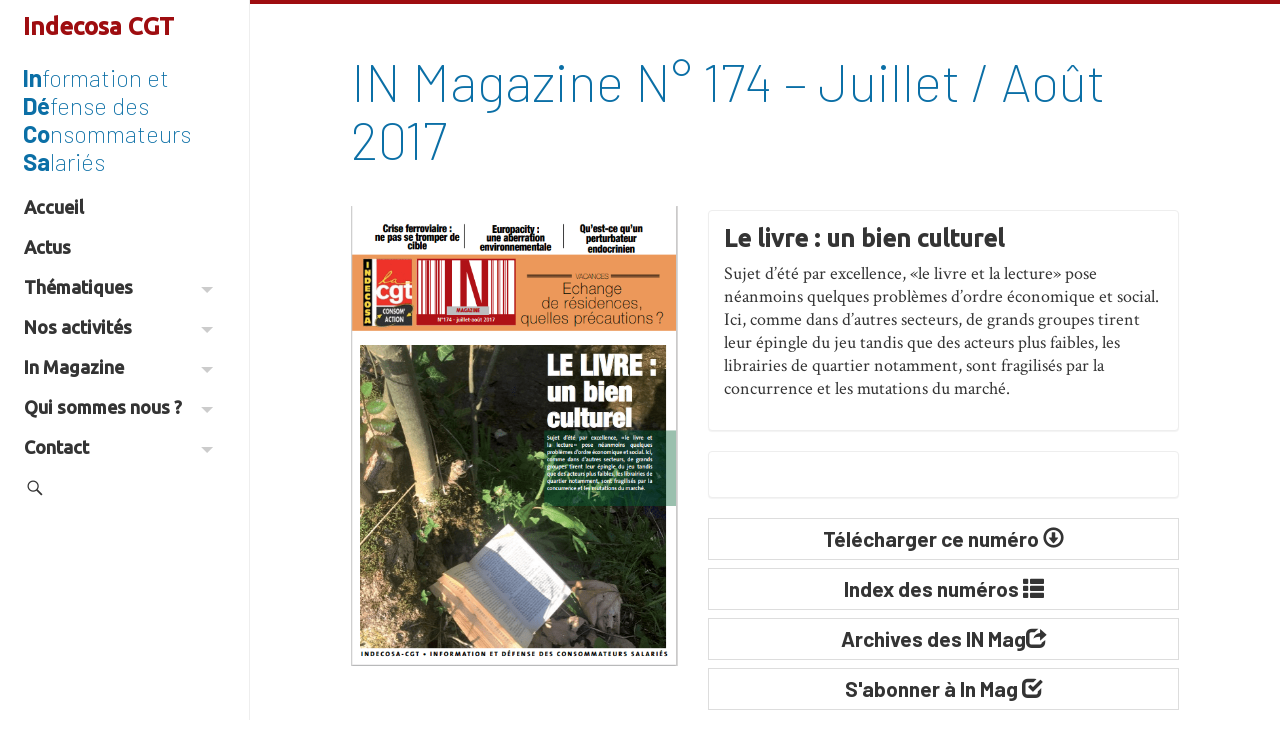

--- FILE ---
content_type: text/html; charset=UTF-8
request_url: http://indecosa.fr/in-magazine-n-174-juillet-aout-2017/
body_size: 26556
content:
<!DOCTYPE html>
<html lang="fr-FR" xmlns:og="https://opengraphprotocol.org/schema/" xmlns:fb="https://www.facebook.com/2008/fbml">
<head>
	<meta name="viewport" content="width=device-width, initial-scale=1.0, minimum-scale=1.0, maximum-scale=1.0, user-scalable=no">
	<meta charset="UTF-8">
	<title>IN Magazine N° 174 - Juillet / Août 2017</title>



	<link rel="profile" href="https://gmpg.org/xfn/11"><link rel="pingback" href="http://indecosa.fr/xmlrpc.php">
	<!--[if lt IE 9]>
	<script src="http://indecosa.fr/wp-content/themes/iamyourfather3/js/html5.js"></script>
	<![endif]-->

	<!-- Manifest added by SuperPWA - Progressive Web Apps Plugin For WordPress -->
<link rel="manifest" href="/superpwa-manifest.json">
<meta name="theme-color" content="#0b6fa6">
<meta name="mobile-web-app-capable" content="yes">
<meta name="apple-touch-fullscreen" content="yes">
<meta name="apple-mobile-web-app-title" content="Indecosa CGT">
<meta name="application-name" content="Indecosa CGT">
<meta name="apple-mobile-web-app-capable" content="yes">
<meta name="apple-mobile-web-app-status-bar-style" content="default">
<link rel="apple-touch-icon"  href="https://indecosa.fr/wp-content/uploads/2022/02/in-white-blue-bg.png">
<link rel="apple-touch-icon" sizes="192x192" href="https://indecosa.fr/wp-content/uploads/2022/02/in-white-blue-bg.png">
<!-- / SuperPWA.com -->
<meta name='robots' content='index, follow, max-image-preview:large, max-snippet:-1, max-video-preview:-1' />

	<!-- This site is optimized with the Yoast SEO plugin v26.5 - https://yoast.com/wordpress/plugins/seo/ -->
	<link rel="canonical" href="https://indecosa.fr/in-magazine-n-174-juillet-aout-2017/" />
	<meta property="og:locale" content="fr_FR" />
	<meta property="og:type" content="article" />
	<meta property="og:title" content="IN Magazine N° 174 - Juillet / Août 2017" />
	<meta property="og:description" content="Le marketing politique grand vainqueur de l’élection présidentielle &nbsp; Le mouvement En Marche a lancé sa campagne présidentielle très précocement, bien avant les primaires. En se revendiquant ni de droite, ni de gauche, il a jeté le trouble parmi les électeurs. Mais, nous le savons, ce mouvement est en fait intégralement ultra libéral. Sa rhétorique [&hellip;]" />
	<meta property="og:url" content="https://indecosa.fr/in-magazine-n-174-juillet-aout-2017/" />
	<meta property="og:site_name" content="Indecosa CGT" />
	<meta property="article:publisher" content="https://www.facebook.com/www.indecosa.cgt.fr/" />
	<meta property="article:author" content="https://www.facebook.com/www.indecosa.fr" />
	<meta property="article:published_time" content="2017-07-10T12:30:35+00:00" />
	<meta property="article:modified_time" content="2021-09-30T15:22:37+00:00" />
	<meta property="og:image" content="https://indecosa.fr/wp-content/uploads/2021/04/couverture-174.png" />
	<meta property="og:image:width" content="499" />
	<meta property="og:image:height" content="701" />
	<meta property="og:image:type" content="image/png" />
	<meta name="author" content="Gérard Casolari" />
	<meta name="twitter:card" content="summary_large_image" />
	<script type="application/ld+json" class="yoast-schema-graph">{"@context":"https://schema.org","@graph":[{"@type":"NewsArticle","@id":"https://indecosa.fr/in-magazine-n-174-juillet-aout-2017/#article","isPartOf":{"@id":"https://indecosa.fr/in-magazine-n-174-juillet-aout-2017/"},"author":{"name":"Gérard Casolari","@id":"https://indecosa.fr/#/schema/person/e519ca957975e6e2b5222956059973ef"},"headline":"IN Magazine N° 174 &#8211; Juillet / Août 2017","datePublished":"2017-07-10T12:30:35+00:00","dateModified":"2021-09-30T15:22:37+00:00","mainEntityOfPage":{"@id":"https://indecosa.fr/in-magazine-n-174-juillet-aout-2017/"},"wordCount":517,"commentCount":0,"publisher":{"@id":"https://indecosa.fr/#organization"},"image":{"@id":"https://indecosa.fr/in-magazine-n-174-juillet-aout-2017/#primaryimage"},"thumbnailUrl":"http://indecosa.fr/wp-content/uploads/2021/04/couverture-174.png","articleSection":["In Magazine"],"inLanguage":"fr-FR","potentialAction":[{"@type":"CommentAction","name":"Comment","target":["https://indecosa.fr/in-magazine-n-174-juillet-aout-2017/#respond"]}]},{"@type":"WebPage","@id":"https://indecosa.fr/in-magazine-n-174-juillet-aout-2017/","url":"https://indecosa.fr/in-magazine-n-174-juillet-aout-2017/","name":"IN Magazine N° 174 - Juillet / Août 2017","isPartOf":{"@id":"https://indecosa.fr/#website"},"primaryImageOfPage":{"@id":"https://indecosa.fr/in-magazine-n-174-juillet-aout-2017/#primaryimage"},"image":{"@id":"https://indecosa.fr/in-magazine-n-174-juillet-aout-2017/#primaryimage"},"thumbnailUrl":"http://indecosa.fr/wp-content/uploads/2021/04/couverture-174.png","datePublished":"2017-07-10T12:30:35+00:00","dateModified":"2021-09-30T15:22:37+00:00","breadcrumb":{"@id":"https://indecosa.fr/in-magazine-n-174-juillet-aout-2017/#breadcrumb"},"inLanguage":"fr-FR","potentialAction":[{"@type":"ReadAction","target":["https://indecosa.fr/in-magazine-n-174-juillet-aout-2017/"]}]},{"@type":"ImageObject","inLanguage":"fr-FR","@id":"https://indecosa.fr/in-magazine-n-174-juillet-aout-2017/#primaryimage","url":"http://indecosa.fr/wp-content/uploads/2021/04/couverture-174.png","contentUrl":"http://indecosa.fr/wp-content/uploads/2021/04/couverture-174.png","width":499,"height":701},{"@type":"BreadcrumbList","@id":"https://indecosa.fr/in-magazine-n-174-juillet-aout-2017/#breadcrumb","itemListElement":[{"@type":"ListItem","position":1,"name":"Accueil","item":"https://indecosa.fr/"},{"@type":"ListItem","position":2,"name":"IN Magazine N° 174 &#8211; Juillet / Août 2017"}]},{"@type":"WebSite","@id":"https://indecosa.fr/#website","url":"https://indecosa.fr/","name":"Indecosa CGT","description":"Information Défense des Consommateurs Salariés","publisher":{"@id":"https://indecosa.fr/#organization"},"potentialAction":[{"@type":"SearchAction","target":{"@type":"EntryPoint","urlTemplate":"https://indecosa.fr/?s={search_term_string}"},"query-input":{"@type":"PropertyValueSpecification","valueRequired":true,"valueName":"search_term_string"}}],"inLanguage":"fr-FR"},{"@type":"Organization","@id":"https://indecosa.fr/#organization","name":"Indecosa CGT","url":"https://indecosa.fr/","logo":{"@type":"ImageObject","inLanguage":"fr-FR","@id":"https://indecosa.fr/#/schema/logo/image/","url":"https://indecosa.fr/wp-content/uploads/2021/02/indecosa.gif","contentUrl":"https://indecosa.fr/wp-content/uploads/2021/02/indecosa.gif","width":85,"height":114,"caption":"Indecosa CGT"},"image":{"@id":"https://indecosa.fr/#/schema/logo/image/"},"sameAs":["https://www.facebook.com/www.indecosa.cgt.fr/","https://fr.wikipedia.org/wiki/Association_pour_l'information_et_la_défense_des_consommateurs_salariés"]},{"@type":"Person","@id":"https://indecosa.fr/#/schema/person/e519ca957975e6e2b5222956059973ef","name":"Gérard Casolari","image":{"@type":"ImageObject","inLanguage":"fr-FR","@id":"https://indecosa.fr/#/schema/person/image/","url":"https://secure.gravatar.com/avatar/20b2888313cf3b40e36aa80e43e3f3f33f8473a32e0816774255c7e24c70512f?s=96&d=mm&r=g","contentUrl":"https://secure.gravatar.com/avatar/20b2888313cf3b40e36aa80e43e3f3f33f8473a32e0816774255c7e24c70512f?s=96&d=mm&r=g","caption":"Gérard Casolari"},"description":"Responsable communication d'Indecosa CGT 83","sameAs":["https://www.facebook.com/www.indecosa.fr"],"url":"http://indecosa.fr/author/gcasolari/"}]}</script>
	<!-- / Yoast SEO plugin. -->


<link rel='dns-prefetch' href='//maxcdn.bootstrapcdn.com' />
<link rel='dns-prefetch' href='//fonts.googleapis.com' />
<link href='http://fonts.googleapis.com' rel='preconnect' />
<link href='//fonts.gstatic.com' crossorigin='' rel='preconnect' />
<link rel="alternate" type="application/rss+xml" title="Indecosa CGT &raquo; Flux" href="http://indecosa.fr/feed/" />
<link rel="alternate" type="application/rss+xml" title="Indecosa CGT &raquo; Flux des commentaires" href="http://indecosa.fr/comments/feed/" />
<link rel="alternate" type="application/rss+xml" title="Indecosa CGT &raquo; IN Magazine N° 174 &#8211; Juillet / Août 2017 Flux des commentaires" href="http://indecosa.fr/in-magazine-n-174-juillet-aout-2017/feed/" />
<link rel="alternate" title="oEmbed (JSON)" type="application/json+oembed" href="http://indecosa.fr/wp-json/oembed/1.0/embed?url=http%3A%2F%2Findecosa.fr%2Fin-magazine-n-174-juillet-aout-2017%2F" />
<link rel="alternate" title="oEmbed (XML)" type="text/xml+oembed" href="http://indecosa.fr/wp-json/oembed/1.0/embed?url=http%3A%2F%2Findecosa.fr%2Fin-magazine-n-174-juillet-aout-2017%2F&#038;format=xml" />
		<style>
			.lazyload,
			.lazyloading {
				max-width: 100%;
			}
		</style>
		<style id='wp-img-auto-sizes-contain-inline-css' type='text/css'>
img:is([sizes=auto i],[sizes^="auto," i]){contain-intrinsic-size:3000px 1500px}
/*# sourceURL=wp-img-auto-sizes-contain-inline-css */
</style>
<link rel='stylesheet' id='forminator-module-css-3547-css' href='http://indecosa.fr/wp-content/uploads/forminator/3547_02bb8ecf5d2872e81ad933d0eb5b6a95/css/style-3547.css?ver=1644152049' type='text/css' media='all' />
<link rel='stylesheet' id='forminator-icons-css' href='http://indecosa.fr/wp-content/plugins/forminator/assets/forminator-ui/css/forminator-icons.min.css?ver=1.49.0' type='text/css' media='all' />
<link rel='stylesheet' id='forminator-utilities-css' href='http://indecosa.fr/wp-content/plugins/forminator/assets/forminator-ui/css/src/forminator-utilities.min.css?ver=1.49.0' type='text/css' media='all' />
<link rel='stylesheet' id='forminator-grid-default-css' href='http://indecosa.fr/wp-content/plugins/forminator/assets/forminator-ui/css/src/grid/forminator-grid.open.min.css?ver=1.49.0' type='text/css' media='all' />
<link rel='stylesheet' id='forminator-forms-flat-base-css' href='http://indecosa.fr/wp-content/plugins/forminator/assets/forminator-ui/css/src/form/forminator-form-flat.base.min.css?ver=1.49.0' type='text/css' media='all' />
<link rel='stylesheet' id='forminator-forms-flat-select2-css' href='http://indecosa.fr/wp-content/plugins/forminator/assets/forminator-ui/css/src/form/forminator-form-flat.select2.min.css?ver=1.49.0' type='text/css' media='all' />
<link rel='stylesheet' id='forminator-forms-flat-full-css' href='http://indecosa.fr/wp-content/plugins/forminator/assets/forminator-ui/css/src/form/forminator-form-flat.full.min.css?ver=1.49.0' type='text/css' media='all' />
<link rel='stylesheet' id='buttons-css' href='http://indecosa.fr/wp-includes/css/buttons.min.css?ver=6.9' type='text/css' media='all' />
<style id='wp-emoji-styles-inline-css' type='text/css'>

	img.wp-smiley, img.emoji {
		display: inline !important;
		border: none !important;
		box-shadow: none !important;
		height: 1em !important;
		width: 1em !important;
		margin: 0 0.07em !important;
		vertical-align: -0.1em !important;
		background: none !important;
		padding: 0 !important;
	}
/*# sourceURL=wp-emoji-styles-inline-css */
</style>
<link rel='stylesheet' id='wp-block-library-css' href='http://indecosa.fr/wp-includes/css/dist/block-library/style.min.css?ver=6.9' type='text/css' media='all' />
<style id='global-styles-inline-css' type='text/css'>
:root{--wp--preset--aspect-ratio--square: 1;--wp--preset--aspect-ratio--4-3: 4/3;--wp--preset--aspect-ratio--3-4: 3/4;--wp--preset--aspect-ratio--3-2: 3/2;--wp--preset--aspect-ratio--2-3: 2/3;--wp--preset--aspect-ratio--16-9: 16/9;--wp--preset--aspect-ratio--9-16: 9/16;--wp--preset--color--black: #000000;--wp--preset--color--cyan-bluish-gray: #abb8c3;--wp--preset--color--white: #ffffff;--wp--preset--color--pale-pink: #f78da7;--wp--preset--color--vivid-red: #cf2e2e;--wp--preset--color--luminous-vivid-orange: #ff6900;--wp--preset--color--luminous-vivid-amber: #fcb900;--wp--preset--color--light-green-cyan: #7bdcb5;--wp--preset--color--vivid-green-cyan: #00d084;--wp--preset--color--pale-cyan-blue: #8ed1fc;--wp--preset--color--vivid-cyan-blue: #0693e3;--wp--preset--color--vivid-purple: #9b51e0;--wp--preset--gradient--vivid-cyan-blue-to-vivid-purple: linear-gradient(135deg,rgb(6,147,227) 0%,rgb(155,81,224) 100%);--wp--preset--gradient--light-green-cyan-to-vivid-green-cyan: linear-gradient(135deg,rgb(122,220,180) 0%,rgb(0,208,130) 100%);--wp--preset--gradient--luminous-vivid-amber-to-luminous-vivid-orange: linear-gradient(135deg,rgb(252,185,0) 0%,rgb(255,105,0) 100%);--wp--preset--gradient--luminous-vivid-orange-to-vivid-red: linear-gradient(135deg,rgb(255,105,0) 0%,rgb(207,46,46) 100%);--wp--preset--gradient--very-light-gray-to-cyan-bluish-gray: linear-gradient(135deg,rgb(238,238,238) 0%,rgb(169,184,195) 100%);--wp--preset--gradient--cool-to-warm-spectrum: linear-gradient(135deg,rgb(74,234,220) 0%,rgb(151,120,209) 20%,rgb(207,42,186) 40%,rgb(238,44,130) 60%,rgb(251,105,98) 80%,rgb(254,248,76) 100%);--wp--preset--gradient--blush-light-purple: linear-gradient(135deg,rgb(255,206,236) 0%,rgb(152,150,240) 100%);--wp--preset--gradient--blush-bordeaux: linear-gradient(135deg,rgb(254,205,165) 0%,rgb(254,45,45) 50%,rgb(107,0,62) 100%);--wp--preset--gradient--luminous-dusk: linear-gradient(135deg,rgb(255,203,112) 0%,rgb(199,81,192) 50%,rgb(65,88,208) 100%);--wp--preset--gradient--pale-ocean: linear-gradient(135deg,rgb(255,245,203) 0%,rgb(182,227,212) 50%,rgb(51,167,181) 100%);--wp--preset--gradient--electric-grass: linear-gradient(135deg,rgb(202,248,128) 0%,rgb(113,206,126) 100%);--wp--preset--gradient--midnight: linear-gradient(135deg,rgb(2,3,129) 0%,rgb(40,116,252) 100%);--wp--preset--font-size--small: 13px;--wp--preset--font-size--medium: 20px;--wp--preset--font-size--large: 36px;--wp--preset--font-size--x-large: 42px;--wp--preset--spacing--20: 0.44rem;--wp--preset--spacing--30: 0.67rem;--wp--preset--spacing--40: 1rem;--wp--preset--spacing--50: 1.5rem;--wp--preset--spacing--60: 2.25rem;--wp--preset--spacing--70: 3.38rem;--wp--preset--spacing--80: 5.06rem;--wp--preset--shadow--natural: 6px 6px 9px rgba(0, 0, 0, 0.2);--wp--preset--shadow--deep: 12px 12px 50px rgba(0, 0, 0, 0.4);--wp--preset--shadow--sharp: 6px 6px 0px rgba(0, 0, 0, 0.2);--wp--preset--shadow--outlined: 6px 6px 0px -3px rgb(255, 255, 255), 6px 6px rgb(0, 0, 0);--wp--preset--shadow--crisp: 6px 6px 0px rgb(0, 0, 0);}:where(.is-layout-flex){gap: 0.5em;}:where(.is-layout-grid){gap: 0.5em;}body .is-layout-flex{display: flex;}.is-layout-flex{flex-wrap: wrap;align-items: center;}.is-layout-flex > :is(*, div){margin: 0;}body .is-layout-grid{display: grid;}.is-layout-grid > :is(*, div){margin: 0;}:where(.wp-block-columns.is-layout-flex){gap: 2em;}:where(.wp-block-columns.is-layout-grid){gap: 2em;}:where(.wp-block-post-template.is-layout-flex){gap: 1.25em;}:where(.wp-block-post-template.is-layout-grid){gap: 1.25em;}.has-black-color{color: var(--wp--preset--color--black) !important;}.has-cyan-bluish-gray-color{color: var(--wp--preset--color--cyan-bluish-gray) !important;}.has-white-color{color: var(--wp--preset--color--white) !important;}.has-pale-pink-color{color: var(--wp--preset--color--pale-pink) !important;}.has-vivid-red-color{color: var(--wp--preset--color--vivid-red) !important;}.has-luminous-vivid-orange-color{color: var(--wp--preset--color--luminous-vivid-orange) !important;}.has-luminous-vivid-amber-color{color: var(--wp--preset--color--luminous-vivid-amber) !important;}.has-light-green-cyan-color{color: var(--wp--preset--color--light-green-cyan) !important;}.has-vivid-green-cyan-color{color: var(--wp--preset--color--vivid-green-cyan) !important;}.has-pale-cyan-blue-color{color: var(--wp--preset--color--pale-cyan-blue) !important;}.has-vivid-cyan-blue-color{color: var(--wp--preset--color--vivid-cyan-blue) !important;}.has-vivid-purple-color{color: var(--wp--preset--color--vivid-purple) !important;}.has-black-background-color{background-color: var(--wp--preset--color--black) !important;}.has-cyan-bluish-gray-background-color{background-color: var(--wp--preset--color--cyan-bluish-gray) !important;}.has-white-background-color{background-color: var(--wp--preset--color--white) !important;}.has-pale-pink-background-color{background-color: var(--wp--preset--color--pale-pink) !important;}.has-vivid-red-background-color{background-color: var(--wp--preset--color--vivid-red) !important;}.has-luminous-vivid-orange-background-color{background-color: var(--wp--preset--color--luminous-vivid-orange) !important;}.has-luminous-vivid-amber-background-color{background-color: var(--wp--preset--color--luminous-vivid-amber) !important;}.has-light-green-cyan-background-color{background-color: var(--wp--preset--color--light-green-cyan) !important;}.has-vivid-green-cyan-background-color{background-color: var(--wp--preset--color--vivid-green-cyan) !important;}.has-pale-cyan-blue-background-color{background-color: var(--wp--preset--color--pale-cyan-blue) !important;}.has-vivid-cyan-blue-background-color{background-color: var(--wp--preset--color--vivid-cyan-blue) !important;}.has-vivid-purple-background-color{background-color: var(--wp--preset--color--vivid-purple) !important;}.has-black-border-color{border-color: var(--wp--preset--color--black) !important;}.has-cyan-bluish-gray-border-color{border-color: var(--wp--preset--color--cyan-bluish-gray) !important;}.has-white-border-color{border-color: var(--wp--preset--color--white) !important;}.has-pale-pink-border-color{border-color: var(--wp--preset--color--pale-pink) !important;}.has-vivid-red-border-color{border-color: var(--wp--preset--color--vivid-red) !important;}.has-luminous-vivid-orange-border-color{border-color: var(--wp--preset--color--luminous-vivid-orange) !important;}.has-luminous-vivid-amber-border-color{border-color: var(--wp--preset--color--luminous-vivid-amber) !important;}.has-light-green-cyan-border-color{border-color: var(--wp--preset--color--light-green-cyan) !important;}.has-vivid-green-cyan-border-color{border-color: var(--wp--preset--color--vivid-green-cyan) !important;}.has-pale-cyan-blue-border-color{border-color: var(--wp--preset--color--pale-cyan-blue) !important;}.has-vivid-cyan-blue-border-color{border-color: var(--wp--preset--color--vivid-cyan-blue) !important;}.has-vivid-purple-border-color{border-color: var(--wp--preset--color--vivid-purple) !important;}.has-vivid-cyan-blue-to-vivid-purple-gradient-background{background: var(--wp--preset--gradient--vivid-cyan-blue-to-vivid-purple) !important;}.has-light-green-cyan-to-vivid-green-cyan-gradient-background{background: var(--wp--preset--gradient--light-green-cyan-to-vivid-green-cyan) !important;}.has-luminous-vivid-amber-to-luminous-vivid-orange-gradient-background{background: var(--wp--preset--gradient--luminous-vivid-amber-to-luminous-vivid-orange) !important;}.has-luminous-vivid-orange-to-vivid-red-gradient-background{background: var(--wp--preset--gradient--luminous-vivid-orange-to-vivid-red) !important;}.has-very-light-gray-to-cyan-bluish-gray-gradient-background{background: var(--wp--preset--gradient--very-light-gray-to-cyan-bluish-gray) !important;}.has-cool-to-warm-spectrum-gradient-background{background: var(--wp--preset--gradient--cool-to-warm-spectrum) !important;}.has-blush-light-purple-gradient-background{background: var(--wp--preset--gradient--blush-light-purple) !important;}.has-blush-bordeaux-gradient-background{background: var(--wp--preset--gradient--blush-bordeaux) !important;}.has-luminous-dusk-gradient-background{background: var(--wp--preset--gradient--luminous-dusk) !important;}.has-pale-ocean-gradient-background{background: var(--wp--preset--gradient--pale-ocean) !important;}.has-electric-grass-gradient-background{background: var(--wp--preset--gradient--electric-grass) !important;}.has-midnight-gradient-background{background: var(--wp--preset--gradient--midnight) !important;}.has-small-font-size{font-size: var(--wp--preset--font-size--small) !important;}.has-medium-font-size{font-size: var(--wp--preset--font-size--medium) !important;}.has-large-font-size{font-size: var(--wp--preset--font-size--large) !important;}.has-x-large-font-size{font-size: var(--wp--preset--font-size--x-large) !important;}
/*# sourceURL=global-styles-inline-css */
</style>

<style id='classic-theme-styles-inline-css' type='text/css'>
/*! This file is auto-generated */
.wp-block-button__link{color:#fff;background-color:#32373c;border-radius:9999px;box-shadow:none;text-decoration:none;padding:calc(.667em + 2px) calc(1.333em + 2px);font-size:1.125em}.wp-block-file__button{background:#32373c;color:#fff;text-decoration:none}
/*# sourceURL=/wp-includes/css/classic-themes.min.css */
</style>
<link rel='stylesheet' id='wptelegram_widget-public-0-css' href='http://indecosa.fr/wp-content/plugins/wptelegram-widget/assets/build/dist/public-DEib7km8.css' type='text/css' media='all' />
<link rel='stylesheet' id='wp-components-css' href='http://indecosa.fr/wp-includes/css/dist/components/style.min.css?ver=6.9' type='text/css' media='all' />
<link rel='stylesheet' id='wptelegram_widget-blocks-0-css' href='http://indecosa.fr/wp-content/plugins/wptelegram-widget/assets/build/dist/blocks-C9ogPNk6.css' type='text/css' media='all' />
<style id='wptelegram_widget-blocks-0-inline-css' type='text/css'>
:root {--wptelegram-widget-join-link-bg-color: #389ce9;--wptelegram-widget-join-link-color: #fff}
/*# sourceURL=wptelegram_widget-blocks-0-inline-css */
</style>
<link rel='stylesheet' id='pdfprnt_frontend-css' href='http://indecosa.fr/wp-content/plugins/pdf-print/css/frontend.css?ver=2.4.5' type='text/css' media='all' />
<link rel='stylesheet' id='ssbywpos-public-css-css' href='http://indecosa.fr/wp-content/plugins/smooth-scroll-by-wpos/assets/css/ssbywpos-style.css?ver=1.1' type='text/css' media='all' />
<link rel='stylesheet' id='googlefont-open-css' href='https://fonts.googleapis.com/css?family=Open+Sans%3A400%2C300%2C600&#038;ver=6.9' type='text/css' media='all' />
<link rel='stylesheet' id='bootstrap-css-css' href='https://maxcdn.bootstrapcdn.com/bootstrap/3.3.7/css/bootstrap.min.css' type='text/css' media='all' />
<link rel='stylesheet' id='helperclasses-css' href='http://indecosa.fr/wp-content/themes/iamyourfather3/css/helperclasses.min.css?ver=1.0' type='text/css' media='all' />
<link rel='stylesheet' id='animate-css' href='http://indecosa.fr/wp-content/themes/iamyourfather3/css/animate.css?ver=2013' type='text/css' media='all' />
<link rel='stylesheet' id='genericons-css' href='http://indecosa.fr/wp-content/themes/iamyourfather3/genericons/genericons.css?ver=3.0.3' type='text/css' media='all' />
<link rel='stylesheet' id='googlefont-crimson-css' href='https://fonts.googleapis.com/css2?family=Crimson+Text%3Aital%2Cwght%400%2C400%3B0%2C700%3B1%2C400&#038;display=swap&#038;ver=6.9' type='text/css' media='all' />
<link rel='stylesheet' id='googlefont-barlow-css' href='https://fonts.googleapis.com/css2?family=Barlow%3Awght%40200%3B700&#038;display=swap&#038;ver=6.9' type='text/css' media='all' />
<link rel='stylesheet' id='googlefont-ubuntu-css' href='https://fonts.googleapis.com/css2?family=Ubuntu%3Awght%40500&#038;display=swap&#038;ver=6.9' type='text/css' media='all' />
<link rel='stylesheet' id='style-css' href='http://indecosa.fr/wp-content/themes/indecosa/style.css?ver=1.5.0' type='text/css' media='all' />
<link rel='stylesheet' id='googlefont-abril-css' href='https://fonts.googleapis.com/css2?family=Abril+Fatface&#038;display=swap&#038;ver=6.9' type='text/css' media='all' />
<script type="text/javascript" src="http://indecosa.fr/wp-includes/js/jquery/jquery.min.js?ver=3.7.1" id="jquery-core-js"></script>
<script type="text/javascript" src="http://indecosa.fr/wp-includes/js/jquery/jquery-migrate.min.js?ver=3.4.1" id="jquery-migrate-js"></script>
<script type="text/javascript" src="http://indecosa.fr/wp-content/plugins/forminator/assets/forminator-ui/js/select2.full.min.js?ver=1.49.0" id="forminator-select2-js"></script>
<script type="text/javascript" src="http://indecosa.fr/wp-content/plugins/forminator/assets/js/library/jquery.validate.min.js?ver=1.49.0" id="forminator-jquery-validate-js"></script>
<script type="text/javascript" src="http://indecosa.fr/wp-content/plugins/forminator/assets/forminator-ui/js/forminator-form.min.js?ver=1.49.0" id="forminator-form-js"></script>
<script type="text/javascript" id="forminator-front-scripts-js-extra">
/* <![CDATA[ */
var ForminatorFront = {"ajaxUrl":"http://indecosa.fr/wp-admin/admin-ajax.php","cform":{"processing":"Soumission du formulaire, veuillez patienter","error":"Une erreur s\u2019est produite lors du traitement du formulaire. Veuillez r\u00e9essayer.","upload_error":"Une erreur de t\u00e9l\u00e9versement s\u2019est produite lors du traitement du formulaire. Veuillez r\u00e9essayer.","pagination_prev":"Pr\u00e9c\u00e9dent","pagination_next":"Suivant","pagination_go":"Envoyer","gateway":{"processing":"Traitement du paiement, veuillez patienter","paid":"Succ\u00e8s\u00a0! Paiement accept\u00e9. Soumission du formulaire, veuillez patienter\u2026","error":"Erreur\u00a0! Une erreur s\u2019est produite lors de la v\u00e9rification du paiement."},"captcha_error":"CAPTCHA non valide","no_file_chosen":"Aucun fichier s\u00e9lectionn\u00e9","intlTelInput_utils_script":"http://indecosa.fr/wp-content/plugins/forminator/assets/js/library/intlTelInputUtils.js","process_error":"Veuillez r\u00e9essayer","payment_failed":"Payment failed. Please try again.","payment_cancelled":"Payment was cancelled"},"poll":{"processing":"Soumission du vote, veuillez patienter","error":"Une erreur s\u2019est produite lors de l\u2019enregistrement du vote. Veuillez r\u00e9essayer."},"quiz":{"view_results":"Voir les r\u00e9sultats"},"select2":{"load_more":"Chargement de plus de r\u00e9sultats\u2026","no_result_found":"Aucun r\u00e9sultat trouv\u00e9","searching":"Recherche en cours\u2026","loaded_error":"Les r\u00e9sultats n\u2019ont pas pu \u00eatre charg\u00e9s."}};
//# sourceURL=forminator-front-scripts-js-extra
/* ]]> */
</script>
<script type="text/javascript" src="http://indecosa.fr/wp-content/plugins/forminator/build/front/front.multi.min.js?ver=1.49.0" id="forminator-front-scripts-js"></script>
<script type="text/javascript" src="http://indecosa.fr/wp-content/themes/iamyourfather3/js/wow.min.js?ver=1" id="wow-js"></script>
<link rel="EditURI" type="application/rsd+xml" title="RSD" href="http://indecosa.fr/xmlrpc.php?rsd" />

<link rel='shortlink' href='http://indecosa.fr/?p=2184' />
<style type="text/css">
.taxonomy-drilldown-lists p,
.taxonomy-drilldown-checkboxes p,
.taxonomy-drilldown-dropdowns p {
	margin-top: 1em;
}

.taxonomy-drilldown-checkboxes li,
.taxonomy-drilldown-dropdowns li {
	list-style: none;
}

.taxonomy-drilldown-dropdowns select {
	display: block;
}
</style>
		<script>
			document.documentElement.className = document.documentElement.className.replace('no-js', 'js');
		</script>
				<style>
			.no-js img.lazyload {
				display: none;
			}

			figure.wp-block-image img.lazyloading {
				min-width: 150px;
			}

			.lazyload,
			.lazyloading {
				--smush-placeholder-width: 100px;
				--smush-placeholder-aspect-ratio: 1/1;
				width: var(--smush-image-width, var(--smush-placeholder-width)) !important;
				aspect-ratio: var(--smush-image-aspect-ratio, var(--smush-placeholder-aspect-ratio)) !important;
			}

						.lazyload, .lazyloading {
				opacity: 0;
			}

			.lazyloaded {
				opacity: 1;
				transition: opacity 400ms;
				transition-delay: 0ms;
			}

					</style>
		<!-- Analytics by WP Statistics - https://wp-statistics.com -->


<!-- WPMobile.App -->
<meta name="theme-color" content="#9e0d10" />
<meta name="msapplication-navbutton-color" content="#9e0d10" />
<meta name="apple-mobile-web-app-status-bar-style" content="#9e0d10" />
<!-- / WPMobile.App -->

			<link rel="preload" href="http://indecosa.fr/wp-content/plugins/hustle/assets/hustle-ui/fonts/hustle-icons-font.woff2" as="font" type="font/woff2" crossorigin>
		<style id="hustle-module-5-0-styles" class="hustle-module-styles hustle-module-styles-5">@media screen and (min-width: 783px) {.hustle-ui:not(.hustle-size--small).module_id_5 .hustle-popup-content {max-width: 800px;max-height: none;max-height: unset;overflow-y: initial;}}@media screen and (min-width: 783px) { .hustle-layout {max-height: none;max-height: unset;}} .hustle-ui.module_id_5  {padding-right: 15px;padding-left: 15px;}.hustle-ui.module_id_5  .hustle-popup-content .hustle-info,.hustle-ui.module_id_5  .hustle-popup-content .hustle-optin {padding-top: 15px;padding-bottom: 15px;}@media screen and (min-width: 783px) {.hustle-ui:not(.hustle-size--small).module_id_5  {padding-right: 15px;padding-left: 15px;}.hustle-ui:not(.hustle-size--small).module_id_5  .hustle-popup-content .hustle-info,.hustle-ui:not(.hustle-size--small).module_id_5  .hustle-popup-content .hustle-optin {padding-top: 15px;padding-bottom: 15px;}} .hustle-ui.module_id_5 .hustle-layout {margin: 0px 0px 0px 0px;padding: 0px 0px 0px 0px;border-width: 0px 0px 0px 0px;border-style: solid;border-color: rgba(0,0,0,0);border-radius: 0px 0px 0px 0px;overflow: hidden;background-color: #ffffff;-moz-box-shadow: 0px 0px 0px 0px rgba(0,0,0,0);-webkit-box-shadow: 0px 0px 0px 0px rgba(0,0,0,0);box-shadow: 0px 0px 0px 0px rgba(0,0,0,0);}@media screen and (min-width: 783px) {.hustle-ui:not(.hustle-size--small).module_id_5 .hustle-layout {margin: 0px 0px 0px 0px;padding: 0px 0px 0px 0px;border-width: 0px 0px 0px 0px;border-style: solid;border-radius: 0px 0px 0px 0px;-moz-box-shadow: 0px 0px 0px 0px rgba(0,0,0,0);-webkit-box-shadow: 0px 0px 0px 0px rgba(0,0,0,0);box-shadow: 0px 0px 0px 0px rgba(0,0,0,0);}} .hustle-ui.module_id_5 .hustle-layout .hustle-layout-content {padding: 0px 0px 0px 0px;border-width: 0px 0px 0px 0px;border-style: solid;border-radius: 0px 0px 0px 0px;border-color: rgba(0,0,0,0);background-color: rgba(0,0,0,0);-moz-box-shadow: 0px 0px 0px 0px rgba(0,0,0,0);-webkit-box-shadow: 0px 0px 0px 0px rgba(0,0,0,0);box-shadow: 0px 0px 0px 0px rgba(0,0,0,0);}.hustle-ui.module_id_5 .hustle-main-wrapper {position: relative;padding:32px 0 0;}@media screen and (min-width: 783px) {.hustle-ui:not(.hustle-size--small).module_id_5 .hustle-layout .hustle-layout-content {padding: 0px 0px 0px 0px;border-width: 0px 0px 0px 0px;border-style: solid;border-radius: 0px 0px 0px 0px;-moz-box-shadow: 0px 0px 0px 0px rgba(0,0,0,0);-webkit-box-shadow: 0px 0px 0px 0px rgba(0,0,0,0);box-shadow: 0px 0px 0px 0px rgba(0,0,0,0);}}@media screen and (min-width: 783px) {.hustle-ui:not(.hustle-size--small).module_id_5 .hustle-main-wrapper {padding:32px 0 0;}}.hustle-ui.module_id_5 .hustle-layout .hustle-image {background-color: rgba(0,0,0,0);}.hustle-ui.module_id_5 .hustle-layout .hustle-image {height: 275px;overflow: hidden;}@media screen and (min-width: 783px) {.hustle-ui:not(.hustle-size--small).module_id_5 .hustle-layout .hustle-image {max-width: 56%;height: auto;min-height: 0;-webkit-box-flex: 0;-ms-flex: 0 0 56%;flex: 0 0 56%;}}@media screen and (min-width: 783px) {.hustle-ui:not(.hustle-size--small).module_id_5 .hustle-layout .hustle-image img {width: 100%;max-width: unset;height: 100%;display: block;position: absolute;object-fit: contain;-ms-interpolation-mode: bicubic;}}@media all and (min-width: 783px) and (-ms-high-contrast: none), (-ms-high-contrast: active) {.hustle-ui:not(.hustle-size--small).module_id_5 .hustle-layout .hustle-image img {width: auto;max-width: 100%;height: auto;max-height: 100%;}}.hustle-ui.module_id_5 .hustle-layout .hustle-image img {width: 100%;max-width: unset;height: 100%;display: block;position: absolute;object-fit: cover;-ms-interpolation-mode: bicubic;}@media all and (-ms-high-contrast: none), (-ms-high-contrast: active) {.hustle-ui.module_id_5 .hustle-layout .hustle-image img {width: auto;max-width: unset;height: auto;max-height: unset;}}.hustle-ui.module_id_5 .hustle-layout .hustle-image img {object-position: center center;-o-object-position: center center;}@media all and (-ms-high-contrast: none), (-ms-high-contrast: active) {.hustle-ui.module_id_5 .hustle-layout .hustle-image img {left: 50%;}}@media all and (-ms-high-contrast: none), (-ms-high-contrast: active) {.hustle-ui.module_id_5 .hustle-layout .hustle-image img {transform: translate(-50%,-50%);-ms-transform: translate(-50%,-50%);-webkit-transform: translate(-50%,-50%);}}@media all and (-ms-high-contrast: none), (-ms-high-contrast: active) {.hustle-ui.module_id_5 .hustle-layout .hustle-image img {top: 50%;}}@media all and (-ms-high-contrast: none), (-ms-high-contrast: active) {.hustle-ui.module_id_5 .hustle-layout .hustle-image img {transform: translate(-50%,-50%);-ms-transform: translate(-50%,-50%);-webkit-transform: translate(-50%,-50%);}}@media screen and (min-width: 783px) {.hustle-ui:not(.hustle-size--small).module_id_5 .hustle-layout .hustle-image img {object-position: left center;-o-object-position: left center;}}@media all and (min-width: 783px) and (-ms-high-contrast: none), (-ms-high-contrast: active) {.hustle-ui:not(.hustle-size--small).module_id_5 .hustle-layout .hustle-image img {left: 0;right: auto;transform: unset;-ms-transform: unset;-webkit-transform: unset;}}@media all and (min-width: 783px) and (-ms-high-contrast: none), (-ms-high-contrast: active) {.hustle-ui:not(.hustle-size--small).module_id_5 .hustle-layout .hustle-image img {top: 50%;bottom: auto;}}@media all and (min-width: 783px) and (-ms-high-contrast: none), (-ms-high-contrast: active) {.hustle-ui:not(.hustle-size--small).module_id_5 .hustle-layout .hustle-image img {transform: translateY(-50%);-ms-transform: translateY(-50%);-webkit-transform: translateY(-50%);}}  .hustle-ui.module_id_5 .hustle-layout .hustle-content {margin: 0px 0px 0px 0px;padding: 40px 40px 40px 40px;border-width: 0px 0px 0px 0px;border-style: solid;border-radius: 0px 0px 0px 0px;border-color: rgba(0,0,0,0);background-color: rgba(0,0,0,0);-moz-box-shadow: 0px 0px 0px 0px rgba(0,0,0,0);-webkit-box-shadow: 0px 0px 0px 0px rgba(0,0,0,0);box-shadow: 0px 0px 0px 0px rgba(0,0,0,0);}.hustle-ui.module_id_5 .hustle-layout .hustle-content .hustle-content-wrap {padding: 40px 0 40px 0;}@media screen and (min-width: 783px) {.hustle-ui:not(.hustle-size--small).module_id_5 .hustle-layout .hustle-content {margin: 0px 0px 0px 0px;padding: 128px 50px 127px 0px;border-width: 0px 0px 0px 0px;border-style: solid;border-radius: 0px 0px 0px 0px;-moz-box-shadow: 0px 0px 0px 0px rgba(0,0,0,0);-webkit-box-shadow: 0px 0px 0px 0px rgba(0,0,0,0);box-shadow: 0px 0px 0px 0px rgba(0,0,0,0);}.hustle-ui:not(.hustle-size--small).module_id_5 .hustle-layout .hustle-content .hustle-content-wrap {padding: 128px 0 127px 0;}} .hustle-ui.module_id_5 .hustle-layout .hustle-subtitle {display: block;margin: 5px 0px 0px 0px;padding: 0px 0px 0px 0px;border-width: 0px 0px 0px 0px;border-style: solid;border-color: rgba(0,0,0,0);border-radius: 0px 0px 0px 0px;background-color: rgba(0,0,0,0);box-shadow: 0px 0px 0px 0px rgba(0,0,0,0);-moz-box-shadow: 0px 0px 0px 0px rgba(0,0,0,0);-webkit-box-shadow: 0px 0px 0px 0px rgba(0,0,0,0);color: #0d0d0d;font: 700 30px/46px Titillium Web;font-style: normal;letter-spacing: -0.75px;text-transform: none;text-decoration: none;text-align: left;}@media screen and (min-width: 783px) {.hustle-ui:not(.hustle-size--small).module_id_5 .hustle-layout .hustle-subtitle {margin: 5px 0px 0px 0px;padding: 0px 0px 0px 0px;border-width: 0px 0px 0px 0px;border-style: solid;border-radius: 0px 0px 0px 0px;box-shadow: 0px 0px 0px 0px rgba(0,0,0,0);-moz-box-shadow: 0px 0px 0px 0px rgba(0,0,0,0);-webkit-box-shadow: 0px 0px 0px 0px rgba(0,0,0,0);font: 700 30px/46px Titillium Web;font-style: normal;letter-spacing: -0.75px;text-transform: none;text-decoration: none;text-align: left;}} .hustle-ui.module_id_5 .hustle-layout .hustle-group-content {margin: 20px 0px 0px 0px;padding: 0px 0px 0px 0px;border-color: rgba(0,0,0,0);border-width: 0px 0px 0px 0px;border-style: solid;color: #343434;}.hustle-ui.module_id_5 .hustle-layout .hustle-group-content b,.hustle-ui.module_id_5 .hustle-layout .hustle-group-content strong {font-weight: bold;}.hustle-ui.module_id_5 .hustle-layout .hustle-group-content a,.hustle-ui.module_id_5 .hustle-layout .hustle-group-content a:visited {color: #38C5B5;}.hustle-ui.module_id_5 .hustle-layout .hustle-group-content a:hover {color: #2DA194;}.hustle-ui.module_id_5 .hustle-layout .hustle-group-content a:focus,.hustle-ui.module_id_5 .hustle-layout .hustle-group-content a:active {color: #2DA194;}@media screen and (min-width: 783px) {.hustle-ui:not(.hustle-size--small).module_id_5 .hustle-layout .hustle-group-content {margin: 20px 0px 0px 0px;padding: 0px 0px 0px 0px;border-width: 0px 0px 0px 0px;border-style: solid;}}.hustle-ui.module_id_5 .hustle-layout .hustle-group-content {color: #343434;font-size: 16px;line-height: 26px;font-family: Roboto;}@media screen and (min-width: 783px) {.hustle-ui:not(.hustle-size--small).module_id_5 .hustle-layout .hustle-group-content {font-size: 16px;line-height: 26px;}}.hustle-ui.module_id_5 .hustle-layout .hustle-group-content p:not([class*="forminator-"]) {margin: 0 0 10px;color: #343434;font: normal 16px/26px Roboto;font-style: normal;letter-spacing: -0.25px;text-transform: none;text-decoration: none;}.hustle-ui.module_id_5 .hustle-layout .hustle-group-content p:not([class*="forminator-"]):last-child {margin-bottom: 0;}@media screen and (min-width: 783px) {.hustle-ui:not(.hustle-size--small).module_id_5 .hustle-layout .hustle-group-content p:not([class*="forminator-"]) {margin: 0 0 10px;font: normal 16px/26px Roboto;font-style: normal;letter-spacing: -0.25px;text-transform: none;text-decoration: none;}.hustle-ui:not(.hustle-size--small).module_id_5 .hustle-layout .hustle-group-content p:not([class*="forminator-"]):last-child {margin-bottom: 0;}}.hustle-ui.module_id_5 .hustle-layout .hustle-group-content h1:not([class*="forminator-"]) {margin: 0 0 10px;color: #343434;font: 700 28px/1.4em Roboto;font-style: normal;letter-spacing: 0px;text-transform: none;text-decoration: none;}.hustle-ui.module_id_5 .hustle-layout .hustle-group-content h1:not([class*="forminator-"]):last-child {margin-bottom: 0;}@media screen and (min-width: 783px) {.hustle-ui:not(.hustle-size--small).module_id_5 .hustle-layout .hustle-group-content h1:not([class*="forminator-"]) {margin: 0 0 10px;font: 700 28px/1.4em Roboto;font-style: normal;letter-spacing: 0px;text-transform: none;text-decoration: none;}.hustle-ui:not(.hustle-size--small).module_id_5 .hustle-layout .hustle-group-content h1:not([class*="forminator-"]):last-child {margin-bottom: 0;}}.hustle-ui.module_id_5 .hustle-layout .hustle-group-content h2:not([class*="forminator-"]) {margin: 0 0 10px;color: #343434;font: 700 22px/1.4em Roboto;font-style: normal;letter-spacing: 0px;text-transform: none;text-decoration: none;}.hustle-ui.module_id_5 .hustle-layout .hustle-group-content h2:not([class*="forminator-"]):last-child {margin-bottom: 0;}@media screen and (min-width: 783px) {.hustle-ui:not(.hustle-size--small).module_id_5 .hustle-layout .hustle-group-content h2:not([class*="forminator-"]) {margin: 0 0 10px;font: 700 22px/1.4em Roboto;font-style: normal;letter-spacing: 0px;text-transform: none;text-decoration: none;}.hustle-ui:not(.hustle-size--small).module_id_5 .hustle-layout .hustle-group-content h2:not([class*="forminator-"]):last-child {margin-bottom: 0;}}.hustle-ui.module_id_5 .hustle-layout .hustle-group-content h3:not([class*="forminator-"]) {margin: 0 0 10px;color: #343434;font: 700 18px/1.4em Roboto;font-style: normal;letter-spacing: 0px;text-transform: none;text-decoration: none;}.hustle-ui.module_id_5 .hustle-layout .hustle-group-content h3:not([class*="forminator-"]):last-child {margin-bottom: 0;}@media screen and (min-width: 783px) {.hustle-ui:not(.hustle-size--small).module_id_5 .hustle-layout .hustle-group-content h3:not([class*="forminator-"]) {margin: 0 0 10px;font: 700 18px/1.4em Roboto;font-style: normal;letter-spacing: 0px;text-transform: none;text-decoration: none;}.hustle-ui:not(.hustle-size--small).module_id_5 .hustle-layout .hustle-group-content h3:not([class*="forminator-"]):last-child {margin-bottom: 0;}}.hustle-ui.module_id_5 .hustle-layout .hustle-group-content h4:not([class*="forminator-"]) {margin: 0 0 10px;color: #343434;font: 700 16px/1.4em Roboto;font-style: normal;letter-spacing: 0px;text-transform: none;text-decoration: none;}.hustle-ui.module_id_5 .hustle-layout .hustle-group-content h4:not([class*="forminator-"]):last-child {margin-bottom: 0;}@media screen and (min-width: 783px) {.hustle-ui:not(.hustle-size--small).module_id_5 .hustle-layout .hustle-group-content h4:not([class*="forminator-"]) {margin: 0 0 10px;font: 700 16px/1.4em Roboto;font-style: normal;letter-spacing: 0px;text-transform: none;text-decoration: none;}.hustle-ui:not(.hustle-size--small).module_id_5 .hustle-layout .hustle-group-content h4:not([class*="forminator-"]):last-child {margin-bottom: 0;}}.hustle-ui.module_id_5 .hustle-layout .hustle-group-content h5:not([class*="forminator-"]) {margin: 0 0 10px;color: #343434;font: 700 14px/1.4em Roboto;font-style: normal;letter-spacing: 0px;text-transform: none;text-decoration: none;}.hustle-ui.module_id_5 .hustle-layout .hustle-group-content h5:not([class*="forminator-"]):last-child {margin-bottom: 0;}@media screen and (min-width: 783px) {.hustle-ui:not(.hustle-size--small).module_id_5 .hustle-layout .hustle-group-content h5:not([class*="forminator-"]) {margin: 0 0 10px;font: 700 14px/1.4em Roboto;font-style: normal;letter-spacing: 0px;text-transform: none;text-decoration: none;}.hustle-ui:not(.hustle-size--small).module_id_5 .hustle-layout .hustle-group-content h5:not([class*="forminator-"]):last-child {margin-bottom: 0;}}.hustle-ui.module_id_5 .hustle-layout .hustle-group-content h6:not([class*="forminator-"]) {margin: 0 0 10px;color: #343434;font: 700 12px/1.4em Roboto;font-style: normal;letter-spacing: 0px;text-transform: uppercase;text-decoration: none;}.hustle-ui.module_id_5 .hustle-layout .hustle-group-content h6:not([class*="forminator-"]):last-child {margin-bottom: 0;}@media screen and (min-width: 783px) {.hustle-ui:not(.hustle-size--small).module_id_5 .hustle-layout .hustle-group-content h6:not([class*="forminator-"]) {margin: 0 0 10px;font: 700 12px/1.4em Roboto;font-style: normal;letter-spacing: 0px;text-transform: uppercase;text-decoration: none;}.hustle-ui:not(.hustle-size--small).module_id_5 .hustle-layout .hustle-group-content h6:not([class*="forminator-"]):last-child {margin-bottom: 0;}}.hustle-ui.module_id_5 .hustle-layout .hustle-group-content ol:not([class*="forminator-"]),.hustle-ui.module_id_5 .hustle-layout .hustle-group-content ul:not([class*="forminator-"]) {margin: 0 0 10px;}.hustle-ui.module_id_5 .hustle-layout .hustle-group-content ol:not([class*="forminator-"]):last-child,.hustle-ui.module_id_5 .hustle-layout .hustle-group-content ul:not([class*="forminator-"]):last-child {margin-bottom: 0;}.hustle-ui.module_id_5 .hustle-layout .hustle-group-content li:not([class*="forminator-"]) {margin: 0 0 5px;display: flex;align-items: flex-start;color: #343434;font: 400 14px/1.45em Roboto;font-style: normal;letter-spacing: 0px;text-transform: none;text-decoration: none;}.hustle-ui.module_id_5 .hustle-layout .hustle-group-content li:not([class*="forminator-"]):last-child {margin-bottom: 0;}.hustle-ui.module_id_5 .hustle-layout .hustle-group-content ol:not([class*="forminator-"]) li:before {color: #ADB5B7;flex-shrink: 0;}.hustle-ui.module_id_5 .hustle-layout .hustle-group-content ul:not([class*="forminator-"]) li:before {color: #ADB5B7;content: "\2022";font-size: 16px;flex-shrink: 0;}@media screen and (min-width: 783px) {.hustle-ui.module_id_5 .hustle-layout .hustle-group-content ol:not([class*="forminator-"]),.hustle-ui.module_id_5 .hustle-layout .hustle-group-content ul:not([class*="forminator-"]) {margin: 0 0 20px;}.hustle-ui.module_id_5 .hustle-layout .hustle-group-content ol:not([class*="forminator-"]):last-child,.hustle-ui.module_id_5 .hustle-layout .hustle-group-content ul:not([class*="forminator-"]):last-child {margin: 0;}}@media screen and (min-width: 783px) {.hustle-ui:not(.hustle-size--small).module_id_5 .hustle-layout .hustle-group-content li:not([class*="forminator-"]) {margin: 0 0 5px;font: 400 14px/1.45em Roboto;font-style: normal;letter-spacing: 0px;text-transform: none;text-decoration: none;}.hustle-ui:not(.hustle-size--small).module_id_5 .hustle-layout .hustle-group-content li:not([class*="forminator-"]):last-child {margin-bottom: 0;}}.hustle-ui.module_id_5 .hustle-layout .hustle-group-content blockquote {margin-right: 0;margin-left: 0;} .hustle-ui.module_id_5 .hustle-nsa-link {margin: 10px 0px 0px 0px;text-align: center;}.hustle-ui.module_id_5 .hustle-nsa-link {font-size: 14px;line-height: 22px;font-family: Roboto;letter-spacing: -0.22px;}.hustle-ui.module_id_5 .hustle-nsa-link a,.hustle-ui.module_id_5 .hustle-nsa-link a:visited {color: #ffffff;font-weight: normal;font-style: normal;text-transform: none;text-decoration: none;}.hustle-ui.module_id_5 .hustle-nsa-link a:hover {color: #ffffff;}.hustle-ui.module_id_5 .hustle-nsa-link a:focus,.hustle-ui.module_id_5 .hustle-nsa-link a:active {color: #ffffff;}@media screen and (min-width: 783px) {.hustle-ui:not(.hustle-size--small).module_id_5 .hustle-nsa-link {margin: 20px 0px 0px 0px;text-align: center;}.hustle-ui:not(.hustle-size--small).module_id_5 .hustle-nsa-link {font-size: 14px;line-height: 22px;letter-spacing: -0.22px;}.hustle-ui:not(.hustle-size--small).module_id_5 .hustle-nsa-link a {font-weight: normal;font-style: normal;text-transform: none;text-decoration: none;}}button.hustle-button-close .hustle-icon-close:before {font-size: inherit;}.hustle-ui.module_id_5 button.hustle-button-close {color: #ffffff;background: transparent;border-radius: 0;position: absolute;z-index: 1;display: block;width: 32px;height: 32px;right: 0;left: auto;top: 0;bottom: auto;transform: unset;}.hustle-ui.module_id_5 button.hustle-button-close .hustle-icon-close {font-size: 12px;}.hustle-ui.module_id_5 button.hustle-button-close:hover {color: #ffffff;}.hustle-ui.module_id_5 button.hustle-button-close:focus {color: #ffffff;}@media screen and (min-width: 783px) {.hustle-ui:not(.hustle-size--small).module_id_5 button.hustle-button-close .hustle-icon-close {font-size: 12px;}.hustle-ui:not(.hustle-size--small).module_id_5 button.hustle-button-close {background: transparent;border-radius: 0;display: block;width: 32px;height: 32px;right: 0;left: auto;top: 0;bottom: auto;transform: unset;}}.hustle-ui.module_id_5 .hustle-popup-mask {background-color: rgba(0,0,0,0.75);} .hustle-ui.module_id_5 .hustle-layout .hustle-group-content blockquote {border-left-color: #38C5B5;}</style>    <style>
        @font-face {
		  font-family: 'Framework7 Icons';
		  font-style: normal;
		  font-weight: 400;
		  src: url("http://indecosa.fr/wp-content/plugins/wpappninja/themes/wpmobileapp/includes/fonts/Framework7Icons-Regular.eot?2019");
		  src: local('Framework7 Icons'),
    		 local('Framework7Icons-Regular'),
    		 url("http://indecosa.fr/wp-content/plugins/wpappninja/themes/wpmobileapp/includes/fonts/Framework7Icons-Regular.woff2?2019") format("woff2"),
    		 url("http://indecosa.fr/wp-content/plugins/wpappninja/themes/wpmobileapp/includes/fonts/Framework7Icons-Regular.woff?2019") format("woff"),
    		 url("http://indecosa.fr/wp-content/plugins/wpappninja/themes/wpmobileapp/includes/fonts/Framework7Icons-Regular.ttf?2019") format("truetype");
		}

		.f7-icons, .framework7-icons {
		  font-family: 'Framework7 Icons';
		  font-weight: normal;
		  font-style: normal;
		  font-size: 25px;
		  line-height: 1;
		  letter-spacing: normal;
		  text-transform: none;
		  display: inline-block;
		  white-space: nowrap;
		  word-wrap: normal;
		  direction: ltr;
		  -webkit-font-smoothing: antialiased;
		  text-rendering: optimizeLegibility;
		  -moz-osx-font-smoothing: grayscale;
		  -webkit-font-feature-settings: "liga";
		  -moz-font-feature-settings: "liga=1";
		  -moz-font-feature-settings: "liga";
		  font-feature-settings: "liga";
		}
    </style>
<link rel="icon" href="http://indecosa.fr/wp-content/uploads/2021/02/cropped-in-32x32.png" sizes="32x32" />
<link rel="icon" href="http://indecosa.fr/wp-content/uploads/2021/02/cropped-in-192x192.png" sizes="192x192" />
<meta name="msapplication-TileImage" content="http://indecosa.fr/wp-content/uploads/2021/02/cropped-in-270x270.png" />
		<style type="text/css"></style>
		<script type="text/javascript"></script>
			<style type="text/css" id="wp-custom-css">
			
 .hustle-inline-content .hustle-counter--none{
display: flex;
justify-content: space-between;
}

 .hustle-inline-content .hustle-counter--none li{
margin: 0 3.2px !important;
}
		</style>
		
    <script>
        new WOW().init();
    </script>



<link rel='stylesheet' id='hustle_icons-css' href='http://indecosa.fr/wp-content/plugins/hustle/assets/hustle-ui/css/hustle-icons.min.css?ver=7.8.7' type='text/css' media='all' />
<link rel='stylesheet' id='hustle_global-css' href='http://indecosa.fr/wp-content/plugins/hustle/assets/hustle-ui/css/hustle-global.min.css?ver=7.8.7' type='text/css' media='all' />
<link rel='stylesheet' id='hustle_info-css' href='http://indecosa.fr/wp-content/plugins/hustle/assets/hustle-ui/css/hustle-info.min.css?ver=7.8.7' type='text/css' media='all' />
<link rel='stylesheet' id='hustle_popup-css' href='http://indecosa.fr/wp-content/plugins/hustle/assets/hustle-ui/css/hustle-popup.min.css?ver=7.8.7' type='text/css' media='all' />
<link rel='stylesheet' id='hustle_social-css' href='http://indecosa.fr/wp-content/plugins/hustle/assets/hustle-ui/css/hustle-social.min.css?ver=7.8.7' type='text/css' media='all' />
<link rel='stylesheet' id='hustle_inline-css' href='http://indecosa.fr/wp-content/plugins/hustle/assets/hustle-ui/css/hustle-inline.min.css?ver=7.8.7' type='text/css' media='all' />
<link rel='stylesheet' id='hustle-fonts-css' href='https://fonts.bunny.net/css?family=Titillium+Web%3A700%7CRoboto%3Aregular%2C700&#038;display=swap&#038;ver=1.0' type='text/css' media='all' />
</head>

<body class="wp-singular post-template-default single single-post postid-2184 single-format-standard wp-theme-iamyourfather3 wp-child-theme-indecosa">

	<a class="screen-reader-text skip-link" href="#content">Aller au contenu principal</a>

	<div class="sb-slidebar sb-left">

	
	

	<div class="d-block  mt-md-2 col-xs-12  ">

		<div id="" class="display-block hidden-md hidden-lg pull-right" role="navigation">

			<a class="menu-toggle sb-toggle-left ft-alt ft-grey" style="display:block !important"><span class="hidden">Menu</span></a>

		</div>

		<h1 class="nomargin site-title hidden-xs hidden-sm">
			
			<a href="http://indecosa.fr" title="Accueil" class="pl-2 h3 ft-alt-3 ft-red hov-blue LoadMe nomargin">
	
				<span class="pl-2 mb-2 ft-alt ft-bold">Indecosa CGT</span>

			</a>

		</h1>

		<h2 class="h3 pl-2 ft-blue">

			<a href="http://indecosa.fr" title="Accueil" class="ft-alt-3 ft-normal hov-red ft-blue LoadMe">

				<span class="ft-bold ">In</span>formation et<br>
				<span class="ft-bold ">Dé</span>fense des<br>
				<span class="ft-bold ">Co</span>nsommateurs <br>
				<span class="ft-bold ">Sa</span>lariés

			</a>

		</h2>

	</div>

	<div class="secondary-header row mt-md-2">

		<nav id="secondary-navigation" class="secondary-site-navigation ft-alt col-xs-12">

			<div class="pl-2 pr-1"><ul id="menu-indecosa" class="nav-menu ft-bold ft-alt"><li id="menu-item-9" class="menu-item menu-item-type-custom menu-item-object-custom menu-item-home menu-item-9"><a title="Accueil" href="https://indecosa.fr/">Accueil</a></li>
<li id="menu-item-7" class="menu-item menu-item-type-taxonomy menu-item-object-category menu-item-7"><a title="Actus" href="http://indecosa.fr/actus/">Actus</a></li>
<li id="menu-item-199" class="menu-item menu-item-type-custom menu-item-object-custom menu-item-has-children menu-item-199 dropdown"><a title="Thématiques" href="#" data-toggle="dropdown" class="dropdown-toggle" aria-haspopup="true">Thématiques <span class="caret"></span></a>
<ul role="menu" class=" dropdown-menu">
	<li id="menu-item-15350" class="menu-item menu-item-type-taxonomy menu-item-object-themes menu-item-15350"><a title="Alimentation" href="http://indecosa.fr/themes/alimentation/">Alimentation</a></li>
	<li id="menu-item-189" class="menu-item menu-item-type-taxonomy menu-item-object-themes menu-item-189"><a title="Consommation" href="http://indecosa.fr/themes/consommation/">Consommation</a></li>
	<li id="menu-item-195" class="menu-item menu-item-type-taxonomy menu-item-object-themes menu-item-195"><a title="Logement" href="http://indecosa.fr/themes/logement/">Logement</a></li>
	<li id="menu-item-196" class="menu-item menu-item-type-taxonomy menu-item-object-themes menu-item-196"><a title="Santé" href="http://indecosa.fr/themes/sante/">Santé</a></li>
	<li id="menu-item-191" class="menu-item menu-item-type-taxonomy menu-item-object-themes menu-item-191"><a title="Énergie" href="http://indecosa.fr/themes/energie/">Énergie</a></li>
	<li id="menu-item-197" class="menu-item menu-item-type-taxonomy menu-item-object-themes menu-item-197"><a title="Transports" href="http://indecosa.fr/themes/transports/">Transports</a></li>
	<li id="menu-item-188" class="menu-item menu-item-type-taxonomy menu-item-object-themes menu-item-188"><a title="Banques-Assurances" href="http://indecosa.fr/themes/banques/">Banques-Assurances</a></li>
	<li id="menu-item-190" class="menu-item menu-item-type-taxonomy menu-item-object-themes menu-item-190"><a title="Environnement" href="http://indecosa.fr/themes/developpement-durable/">Environnement</a></li>
	<li id="menu-item-194" class="menu-item menu-item-type-taxonomy menu-item-object-themes menu-item-194"><a title="Internet" href="http://indecosa.fr/themes/internet/">Internet</a></li>
	<li id="menu-item-193" class="menu-item menu-item-type-taxonomy menu-item-object-themes menu-item-193"><a title="Europe" href="http://indecosa.fr/themes/international/">Europe</a></li>
</ul>
</li>
<li id="menu-item-424" class="menu-item menu-item-type-custom menu-item-object-custom menu-item-has-children menu-item-424 dropdown"><a title="Nos activités" href="#" data-toggle="dropdown" class="dropdown-toggle" aria-haspopup="true">Nos activités <span class="caret"></span></a>
<ul role="menu" class=" dropdown-menu">
	<li id="menu-item-11204" class="menu-item menu-item-type-taxonomy menu-item-object-documents menu-item-11204"><a title="Communiqués" href="http://indecosa.fr/documents/communiques/">Communiqués</a></li>
	<li id="menu-item-11134" class="menu-item menu-item-type-taxonomy menu-item-object-documents menu-item-11134"><a title="Nos Initiatives" href="http://indecosa.fr/documents/nos-initiatives/">Nos Initiatives</a></li>
	<li id="menu-item-257" class="menu-item menu-item-type-taxonomy menu-item-object-category menu-item-257"><a title="Vie des associations" href="http://indecosa.fr/vie-des-associations/">Vie des associations</a></li>
	<li id="menu-item-8641" class="menu-item menu-item-type-custom menu-item-object-custom menu-item-8641"><a title="Espace Militant" href="https://indecosa.fr/la-boite-a-outil-du-militant-indecosa/">Espace Militant</a></li>
	<li id="menu-item-827" class="menu-item menu-item-type-taxonomy menu-item-object-category menu-item-827"><a title="Vidéo Conso" href="http://indecosa.fr/actus/conso-mag-et-instant-conso/">Vidéo Conso</a></li>
	<li id="menu-item-15863" class="menu-item menu-item-type-post_type menu-item-object-page menu-item-15863"><a title="Agenda" href="http://indecosa.fr/agenda-indecosa-cgt/">Agenda</a></li>
</ul>
</li>
<li id="menu-item-73" class="menu-item menu-item-type-taxonomy menu-item-object-category current-post-ancestor current-menu-parent current-post-parent menu-item-has-children menu-item-73 dropdown"><a title="In Magazine" href="#" data-toggle="dropdown" class="dropdown-toggle" aria-haspopup="true">In Magazine <span class="caret"></span></a>
<ul role="menu" class=" dropdown-menu">
	<li id="menu-item-5987" class="menu-item menu-item-type-post_type menu-item-object-page menu-item-5987"><a title="Index" href="http://indecosa.fr/sommaire-in-mag/">Index</a></li>
	<li id="menu-item-80" class="menu-item menu-item-type-taxonomy menu-item-object-category current-post-ancestor current-menu-parent current-post-parent menu-item-80"><a title="Archives" href="http://indecosa.fr/in-magazine/">Archives</a></li>
	<li id="menu-item-79" class="menu-item menu-item-type-post_type menu-item-object-page menu-item-79"><a title="Abonnement" href="http://indecosa.fr/abonnement/">Abonnement</a></li>
</ul>
</li>
<li id="menu-item-25" class="menu-item menu-item-type-post_type menu-item-object-page menu-item-has-children menu-item-25 dropdown"><a title="Qui sommes nous ?" href="#" data-toggle="dropdown" class="dropdown-toggle" aria-haspopup="true">Qui sommes nous ? <span class="caret"></span></a>
<ul role="menu" class=" dropdown-menu">
	<li id="menu-item-181" class="menu-item menu-item-type-post_type menu-item-object-page menu-item-181"><a title="A propos" href="http://indecosa.fr/a-propos/">A propos</a></li>
	<li id="menu-item-184" class="menu-item menu-item-type-post_type menu-item-object-page menu-item-184"><a title="Le CA" href="http://indecosa.fr/a-propos/le-bureau/">Le CA</a></li>
	<li id="menu-item-16669" class="menu-item menu-item-type-post_type menu-item-object-page menu-item-16669"><a title="Statuts" href="http://indecosa.fr/a-propos/statuts-dindecosa-cgt/">Statuts</a></li>
	<li id="menu-item-16670" class="menu-item menu-item-type-post_type menu-item-object-page menu-item-16670"><a title="Règlement Intérieur" href="http://indecosa.fr/a-propos/reglement-interieur-indecosa-cgt-national/">Règlement Intérieur</a></li>
	<li id="menu-item-182" class="menu-item menu-item-type-post_type menu-item-object-page menu-item-182"><a title="Partenaires et liens" href="http://indecosa.fr/a-propos/liens/">Partenaires et liens</a></li>
</ul>
</li>
<li id="menu-item-10" class="menu-item menu-item-type-post_type menu-item-object-page menu-item-has-children menu-item-10 dropdown"><a title="Contact" href="#" data-toggle="dropdown" class="dropdown-toggle" aria-haspopup="true">Contact <span class="caret"></span></a>
<ul role="menu" class=" dropdown-menu">
	<li id="menu-item-2750" class="menu-item menu-item-type-post_type menu-item-object-page menu-item-2750"><a title="Nous rejoindre" href="http://indecosa.fr/a-propos/adhesion/">Nous rejoindre</a></li>
	<li id="menu-item-3286" class="menu-item menu-item-type-post_type menu-item-object-page menu-item-3286"><a title="Nos associations" href="http://indecosa.fr/a-propos/coordonnees-de-nos-associations-departementales-indecosa-cgt/">Nos associations</a></li>
	<li id="menu-item-9369" class="menu-item menu-item-type-custom menu-item-object-custom menu-item-9369"><a title="Compte Instagram" href="https://instagram.com/indecosacgt/">Compte Instagram</a></li>
	<li id="menu-item-9265" class="menu-item menu-item-type-custom menu-item-object-custom menu-item-9265"><a title="Page facebook" href="https://www.facebook.com/www.indecosa.cgt.fr">Page facebook</a></li>
	<li id="menu-item-3566" class="menu-item menu-item-type-post_type menu-item-object-page menu-item-3566"><a title="Nous écrire" href="http://indecosa.fr/contact/">Nous écrire</a></li>
</ul>
</li>
</ul></div>
		</nav>

		<div class="pl-2 pr-2">

			<div class="search-toggle ">
		
				<a href="#search-container" class="screen-reader-text">Recherche</a>
		
			</div>

		</div>

	</div>
	
	

</div><!--sb-->
    <div class="waiting-slider">
    	<div class="waiting-animation">
			<div class="loadingio-spinner-pulse-vwpx04y4u2">
				<div class="ldio-ejrhqb4apjl">
					<div></div><div></div><div></div>
				</div>
			</div>
		</div>
	</div>

	<div id="sb-site">	

			<div id="sticker-sticky-wrapper" class="sticky-wrapper is-sticky hidden-lg hidden-md" style="height: 50px;">

				<div id="sticker" class="sb-slide is-sticky ">

					<header id="masthead" class="site-header container-fluid" role="banner">

						<div class="header-main mb-2 mb-md-4 display-block">

							<nav id="primary-navigation" class="site-navigation primary-navigation  pull-left" role="navigation">
					
								<button class="menu-toggle sb-toggle-left ft-grey ft-upper ft-alt-3">Menu</button>
					
							</nav>

							<h1 class=" ft-1 ft-alt-3 pull-right ft-red nomargin pt-2">
								
								<a href="http://indecosa.fr" title="Accueil" rel="home" class="LoadMe">
								
									INDECOSA CGT
								
								</a>

							</h1>
					
						</div>

					</header>
					
				</div><!--sticker-->

			</div>

		<div id="search-container" class="search-box-wrapper hide">
			<div class="search-box text-vcenter text-center">
				<form role="search" method="get" class="search-form" action="http://indecosa.fr/">
				<label>
					<span class="screen-reader-text">Rechercher :</span>
					<input type="search" class="search-field" placeholder="Rechercher…" value="" name="s" />
				</label>
				<input type="submit" class="search-submit" value="Rechercher" />
			</form>			</div>
		</div>

		<div id="page" class="hfeed site ">
			
			<div id="main" class="site-main">	<div id="primary" class="content-area">
		<div id="content" class="site-content" role="main">
			


<article id="post-2184" class="post-2184 post type-post status-publish format-standard has-post-thumbnail hentry category-in-magazine documents-journaux annee-281 mois-07-08">

	<div class="container-fluid ">

		<div class="row mb-md-6">

			<div class="col-xs-12 col-md-10  col-md-offset-1 ">

				<div class="row my-2 my-md-4">

					<div class="col-xs-10 col-xs-offset-1 col-md-12 col-md-offset-0 text-left">

						<header class="entry-header  py-4 ">

							<h1 class="ft-blue  mt-md-0 ft-alt-3 h1 ft-2">

								<span class="ft-1-5">IN Magazine N° 174 &#8211; Juillet / Août 2017</span>

							</h1>

						</header>

					</div>

											
						<div class="col-xs-offset-1 col-xs-10 col-sm-5 col-sm-offset-0 col-md-offset-0  col-md-5 col-md-offset-0 noflow mt-1">
							
							<img data-src="http://indecosa.fr/wp-content/uploads/2021/04/couverture-174.png" class="noflow attachment-large size-large wp-post-image lazyload" src="[data-uri]" style="--smush-placeholder-width: 499px; --smush-placeholder-aspect-ratio: 499/701;">

						</div>


					
					<div class="col-xs-10 col-xs-offset-1 col-sm-7 col-sm-offset-0 text-left mt-2">
					
						<div class="panel panel-default hidden-xs">

							<div class="panel-body">
								
								<h2 class="ft-grey mt-md-0 ft-alt ft-bold h3">

																				
										Le livre : un bien  culturel
									
								</h2>

								<p class="ft-grey mt-md-2 ">

																				
										Sujet d’été par excellence, «le livre et  la lecture» pose néanmoins quelques  problèmes d’ordre économique et social. Ici,  comme dans d’autres secteurs, de grands  groupes tirent leur épingle du jeu tandis  que des acteurs plus faibles, les librairies de  quartier notamment, sont fragilisés par la  concurrence et les mutations du marché. 
									
								</p>

							</div>

						</div>


						<div class="panel panel-default hidden-xs">

							<div class="panel-body">

								<h2 class="ft-grey mt-md-0 ft-alt ft-bold h4">

									
								</h2>
							
								<p class="ft-grey mt-md-2 ">

									
								</p>

							</div>

						</div>

							
	<a href="http://indecosa.fr/wp-content/uploads/2021/04/IN-174-juillet-aout-2017-le-livre-bien-culturel.pdf" title="Télécharger IN Magazine N° 174 &#8211; Juillet / Août 2017" class="btn btn-subtle my-2 dblock ft-grey hov-grey" download>
	
		<span class="ft-1-5 ft-grey ft-alt-3 ft-bold">Télécharger ce numéro <i class="glyphicon glyphicon-download"></i> </span>
		
	
	</a>



<a href="http://indecosa.fr/sommaire-in-mag/" title="IN Magazine N° 174 &#8211; Juillet / Août 2017" class="btn btn-subtle my-2 dblock ft-grey hov-grey">

	<span class="ft-1-5 ft-grey ft-alt-3 ft-bold">Index des numéros <i class="glyphicon glyphicon-th-list"></i> </span>
	

</a>

<a href="http://indecosa.fr/in-magazine" title="IN Magazine N° 174 &#8211; Juillet / Août 2017" class="btn btn-subtle my-2 dblock ft-grey hov-grey">

	<span class="ft-1-5 ft-grey ft-alt-3 ft-bold">Archives des IN Mag<i class="glyphicon glyphicon-share"></i> </span>
	

</a>


<a href="http://indecosa.fr/abonnement" title="Abonnement à In Magazine" class="btn btn-subtle my-2 dblock">

	<span class="ft-1-5 ft-grey ft-alt-3 ft-bold">S'abonner à In Mag <i class="glyphicon glyphicon-check"></i> </span>

</a>
					</div>

				</div>

			</div>

		</div>

	</div>


	<div class="container-fluid">

		<div class="row pt-1 pb-2 pt-md-4 pb-md-4 wow fadeInUp">

			<div class="col-xs-12 col-md-10  col-md-offset-1 ">

				<div class="row my-2 my-md-4">

					<div class="col-xs-offset-1 col-xs-10 col-sm-5 col-sm-offset-0 col-md-offset-0  col-md-5 col-md-offset-0 ">

						<div class="row mb-2 mb-md-4 ">
				 		
				 			<div class="col-xs-12 pr-md-5">

			                    <h2 class="cat-links h3">

			                    	<span>Sommaire</span>

			                    </h2>

					 			<div class="wow fadeInUp mb-md-4 px-2">
								
									


         
		
			<span class="dblock ft-alt-3 ft-blue ft-upper mt-2">Actualités</span>

		
					
			<span class="dblock ft-alt">Ecotaxe : après l’abandon, l’ardoise</span>

		
         
		
			<span class="dblock ft-alt-3 ft-blue ft-upper mt-2">Vie nationale </span>

		
					
			<span class="dblock ft-alt"> Face à la crise du transport ferroviaire, ne pas se tromper de cible </span>

		
         
		
					
			<span class="dblock ft-alt">Europacity, une aberration environnementale </span>

		
         
		
					
			<span class="dblock ft-alt">Pollution : qu’est-ce qu’un perturbateurendocrinien ? </span>

		
         
		
			<span class="dblock ft-alt-3 ft-blue ft-upper mt-2">Dossier  </span>

		
					
			<span class="dblock ft-alt">Le livre : un bien culturel</span>

		
         
		
			<span class="dblock ft-alt-3 ft-blue ft-upper mt-2">Vie locale  </span>

		
					
			<span class="dblock ft-alt">Indre-et-loire • Somme• Ain </span>

		
         
		
			<span class="dblock ft-alt-3 ft-blue ft-upper mt-2">Fiche pratique </span>

		
					
			<span class="dblock ft-alt">Echange de résidences, quelles précautions ?</span>

		
         
		
		
     

								</div>

								
							</div>

						</div>

					</div>

					<div class="col-xs-10 col-xs-offset-1 col-sm-7 col-sm-offset-0 text-left">

						<div class="" id="content">

		                    <h2 class="cat-links h3">

		                    	<span>Éditorial</span>

		                    </h2>

							<div class="hustle-ui hustle-inline hustle_module_id_1 " 
			data-id="1"
			data-render-id="0"
			data-tracking="enabled"
			data-sub-type="inline"
			
				data-delay="0"
				data-intro="no_animation"
				data-alignment="right" style="opacity:0;"><div class="hustle-inline-content"><div class="hustle-social hustle-social--default" data-custom="false" data-grid-desktop="inline" data-grid-mobiles="inline"><ul class="hustle-counter--none hustle-animated" data-animation="zoom"><li><a href="#" class="hustle-share-icon hustle-share--facebook" data-network="facebook" data-counter="none" data-link="native" data-count="0"><i class="hustle-icon-social-facebook" aria-hidden="true"></i><span class="hustle-screen-reader">Share on Facebook</span></a></li><li><a href="#" class="hustle-share-icon hustle-share--linkedin" data-network="linkedin" data-counter="none" data-link="native" data-count="0"><i class="hustle-icon-social-linkedin" aria-hidden="true"></i><span class="hustle-screen-reader">Share on LinkedIn</span></a></li><li><a href="#" class="hustle-share-icon hustle-share--whatsapp" data-network="whatsapp" data-counter="none" data-link="native" data-count="0"><i class="hustle-icon-social-whatsapp" aria-hidden="true"></i><span class="hustle-screen-reader">Share on WhatsApp</span></a></li><li><a href="mailto:?subject=IN%20Magazine%20N%C2%B0%20174%20%26%238211%3B%20Juillet%20%2F%20Ao%C3%BBt%202017&#038;body=Bonjour.%20Cet%20article%20http%3A%2F%2Findecosa.fr%2Fin-magazine-n-174-juillet-aout-2017%2F%20devrait%20t%27int%C3%A9resser." class="hustle-share-icon hustle-share--email" data-network="email" data-counter="none" data-link="custom" data-count="0"><i class="hustle-icon-social-email" aria-hidden="true"></i><span class="hustle-screen-reader">Share on Email</span></a></li></ul></div></div></div><h2 id="le-marketing-politique-grand-vainqueur-de-lelection-presidentielle">Le marketing politique grand vainqueur de l’élection présidentielle</h2>
<p>&nbsp;</p>
<p>Le mouvement En Marche a lancé sa campagne présidentielle très précocement, bien avant les primaires. En se revendiquant ni de droite, ni<br />
de gauche, il a jeté le trouble parmi les électeurs. Mais, nous le savons, ce mouvement est en fait intégralement ultra libéral.<br />
Sa rhétorique est une machine à fabriquer des histoires et à formater les esprits. Derrière les campagnes électorales victorieuses se cachent les techniciens sophistiqués du storytelling management. Macron, avec l’appui des milieux financiers et leurs réseaux politiques, a su capter à son profit l’exaspération devant la dégradation des conditions de vie sociale, devant les inégalités indécentes, devant les mensonges politiques à répétition, devant les gâchis d’une société qui ne ménage ni les humains ni la planète.<br />
Le candidat Macron a été élu avec seulement 24 % des voix au premier tour, avec des scores très serrés entre les quatre principales formations. Au second tour il a bénéficié du vote des citoyens qui refusaient l’accession possible au pouvoir de Marine Le Pen.<br />
Aux élections législatives, Macron a bénéficié au maximum de l’effet de levier du quinquennat et l’inversion du calendrier. Une abstention<br />
massive a réduit cet impact.<br />
Le modèle ultra libéral se confirme, où la casse sociale et la paupérisation de toute une partie de la société, se profilent&#8230;et particulièrement pour les retraités.<br />
Plus rapide qu’un débat à l’Assemblée, plus facile qu’une négociation avec les syndicats et plus pratique que le 49-3 : les ordonnances.<br />
Le président qui se veut « jupitérien » entend faire passer par ordonnances, en pleine période estivale, un programme de réformes bouleversant le droit du travail et aggravant encore la « loi travail », pour une adoption de ses décisions avant la fin de l’été, et sans débat au Parlement.<br />
Nous aurons à conduire la bataille contre la transcription des dispositions de l’état d’urgence dans la loi commune, qui ferait de la législation française la plus restrictive d’Europe.<br />
Avec la mise en place du gouvernement Edouard Philippe, nous avons pu constater que nous n’avions plus de secrétaire d’état dédié, pourtant le consommateur a besoin et aura besoin, d’être défendu.<br />
La protection des consommateurs nécessite un service public, apte à exercer les missions essentielles de contrôle et de sanction dans les domaines de la concurrence, de la consommation, de la loyauté des pratiques et des transactions, de la sécurité des produits et des services.<br />
Dernière minute : nous apprenons que la « pensée complexe » du président ne se prête pas aux interviews et que par conséquent cette tradition sera supprimée le 14 juillet.<br />
L’hyper présidence est en marche, la démocratie, elle, est en déclin.</p>
<p><em>Christian Méchain, rédacteur en chef</em></p>
<div class="pdfprnt-buttons pdfprnt-buttons-post pdfprnt-bottom-left"><a href="http://indecosa.fr/in-magazine-n-174-juillet-aout-2017/?print=pdf" class="pdfprnt-button pdfprnt-button-pdf" target="_blank"><img decoding="async" data-src="https://indecosa.fr/wp-content/plugins/pdf-print/images/pdf.png" alt="image_pdf" title="Télécharger le PDF" src="[data-uri]" class="lazyload" /></a><a href="http://indecosa.fr/in-magazine-n-174-juillet-aout-2017/?print=print" class="pdfprnt-button pdfprnt-button-print" target="_blank"><img decoding="async" data-src="https://indecosa.fr/wp-content/plugins/pdf-print/images/print.png" alt="image_print" title="Contenu imprimé" src="[data-uri]" class="lazyload" /></a></div>
							<div class="">


								
							</div>

						</div>

						
						

					</div>

					
											
						<div class="col-xs-11 col-xs-offset-1 col-md-offset-0 col-md-12">
							<div class="">
<div id="comments" class="comments-area">

	
		<div id="respond" class="comment-respond">
		<h3 id="reply-title" class="comment-reply-title">Laisser un commentaire <small><a rel="nofollow" id="cancel-comment-reply-link" href="/in-magazine-n-174-juillet-aout-2017/#respond" style="display:none;">Annuler la réponse</a></small></h3><form action="http://indecosa.fr/wp-comments-post.php" method="post" id="commentform" class="comment-form"><p class="comment-notes"><span id="email-notes">Votre adresse e-mail ne sera pas publiée.</span> <span class="required-field-message">Les champs obligatoires sont indiqués avec <span class="required">*</span></span></p><p class="comment-form-comment"><label for="comment">Commentaire <span class="required">*</span></label> <textarea id="comment" name="comment" cols="45" rows="8" maxlength="65525" required></textarea></p><p class="comment-form-author"><label for="author">Nom <span class="required">*</span></label> <input id="author" name="author" type="text" value="" size="30" maxlength="245" autocomplete="name" required /></p>
<p class="comment-form-email"><label for="email">E-mail <span class="required">*</span></label> <input id="email" name="email" type="email" value="" size="30" maxlength="100" aria-describedby="email-notes" autocomplete="email" required /></p>
<p class="comment-form-url"><label for="url">Site web</label> <input id="url" name="url" type="url" value="" size="30" maxlength="200" autocomplete="url" /></p>
<p class="comment-form-cookies-consent"><input id="wp-comment-cookies-consent" name="wp-comment-cookies-consent" type="checkbox" value="yes" /> <label for="wp-comment-cookies-consent">Enregistrer mon nom, mon e-mail et mon site dans le navigateur pour mon prochain commentaire.</label></p>
<p class="form-submit"><input name="submit" type="submit" id="submit" class="submit" value="Laisser un commentaire" /> <input type='hidden' name='comment_post_ID' value='2184' id='comment_post_ID' />
<input type='hidden' name='comment_parent' id='comment_parent' value='0' />
</p><p style="display: none;"><input type="hidden" id="akismet_comment_nonce" name="akismet_comment_nonce" value="67a18839e8" /></p><p style="display: none !important;" class="akismet-fields-container" data-prefix="ak_"><label>&#916;<textarea name="ak_hp_textarea" cols="45" rows="8" maxlength="100"></textarea></label><input type="hidden" id="ak_js_1" name="ak_js" value="79"/><script>document.getElementById( "ak_js_1" ).setAttribute( "value", ( new Date() ).getTime() );</script></p></form>	</div><!-- #respond -->
	
</div><!-- #comments -->
</div>						</div>

					
					
				</div>

			</div>

		</div>

	</div>

</article>		</div><!-- #content -->
	</div><!-- #primary -->

	
		<div class="row">
			
			<div id="" class="d-block px-md-4 hidden-xs col-md-10 col-md-offset-1">


                <h2 class="cat-links h3">

                	<span>Dernière parution :</span>

                </h2>

				
		<div class="row mt-4 mt-md-4 mb-2 mb-md-4">

			
				<div class="col-xs-12" >

					<div class="panel panel-default wow fadeInUp">
					
						<div class="panel-body">
						
							<article id="post-18864" class="post-18864 post type-post status-publish format-standard has-post-thumbnail hentry category-in-magazine featuring-alaune themes-consommation documents-journaux annee-319 mois-11-12">

								<div class="row my-2 my-md-4">


									<div class="col-xs-12 text-left">

										<header class="entry-header  py-4 py-md-0">

											<h1 class="ft-blue  mt-md-0 ft-alt-3 h2">

												IN Magazine N° 224 / Novembre &#8211; Décembre 2025
											</h1>

										</header>

									</div>

																			
										<div class="col-xs-7 col-md-4 noflow">
											
											<a href="http://indecosa.fr/in-magazine-n-224-novembre-decembre-2025/" title="IN Magazine N° 224 / Novembre &#8211; Décembre 2025" class="LoadMe">
											
												<img data-src="http://indecosa.fr/wp-content/uploads/2025/10/IN-Mag-224-nov-dec-2025.png" class="noflow attachment-large size-large wp-post-image lazyload" src="[data-uri]" style="--smush-placeholder-width: 366px; --smush-placeholder-aspect-ratio: 366/555;">

											</a>

										</div>

									
									<div class="col-xs-5 col-md-4 text-left">

										<div class="ft-08">

											


         
		
			<span class="dblock ft-alt-3 ft-blue ft-upper mt-2">ACTUALITÉ  </span>

		
					
			<span class="dblock ft-alt">Un accès à la culture trop souvent négligé.</span>

		
         
		
			<span class="dblock ft-alt-3 ft-blue ft-upper mt-2">ÉDITORIAL  </span>

		
					
			<span class="dblock ft-alt">Un temps de démocratie indispensable.</span>

		
         
		
			<span class="dblock ft-alt-3 ft-blue ft-upper mt-2">NATIONAL  </span>

		
					
			<span class="dblock ft-alt">Indecosa-CGT au Forum Social de la fête de l’Humanité !  Une expérience enrichissante…</span>

		
         
		
					
			<span class="dblock ft-alt">La culture doit se tourner vers des pratiques plus sobres et soutenables.</span>

		
         
		
			<span class="dblock ft-alt-3 ft-blue ft-upper mt-2">BREVES</span>

		
					
			<span class="dblock ft-alt">Le rendez-vous des associations paloises.   </span>

		
         
		
					
			<span class="dblock ft-alt">À  Strasbourg, la rentrée des luttes paye.</span>

		
         
		
					
			<span class="dblock ft-alt">À Roanne, verbalisations et numérique ne font pas bon ménage.</span>

		
         
		
			<span class="dblock ft-alt-3 ft-blue ft-upper mt-2"> PORTRAIT  </span>

		
					
			<span class="dblock ft-alt">Mermans Babounga Ngondo, secrétaire exécutif de l’Observatoire congolais des droits des consommateurs.</span>

		
         
		
			<span class="dblock ft-alt-3 ft-blue ft-upper mt-2"> DOSSIER  </span>

		
					
			<span class="dblock ft-alt">Derrière l’écran de nos smartphones.</span>

		
         
		
			<span class="dblock ft-alt-3 ft-blue ft-upper mt-2">JURIDIQUE  </span>

		
					
			<span class="dblock ft-alt">Sécurité renforcée pour les virements SEPA depuis octobre  2025 • Vente de véhicules diesel truqués : vers l’annulation possible du contrat • Vers un renforcement du cadre  juridique du crédit à la consommation.</span>

		
         
		
			<span class="dblock ft-alt-3 ft-blue ft-upper mt-2"> PODCAST  </span>

		
					
			<span class="dblock ft-alt">Numérique : des consommateurs consommés ? </span>

		
     

										</div>


									</div>


									<div class="col-xs-5 col-md-4 text-left">


										<a href="http://indecosa.fr/in-magazine-n-224-novembre-decembre-2025/" title="Lire ce numéro" class="btn btn-subtle my-2 dblock ft-black hov-bg-red hov-white mt-2 mt-md-4">
											
											<span class="ft-1-5 ft-grey ft-alt-3 ft-bold LoadMe">Consulter <i class="glyphicon glyphicon-share"></i> </span>

										</a>

																		
											<a href="http://indecosa.fr/abonnement" title="Abonnement à In Magazine" class="btn btn-subtle my-2 dblock LoadMe">

												<span class="ft-1-5 ft-grey ft-alt-3 ft-bold">S'abonner <i class="glyphicon glyphicon-check"></i> </span>

											</a>

										



									</div>



								</div>

							</article>

						</div>

					</div>

				</div>

			
		</div>

	

			</div> 

		</div>

	
	
		<div class="footer-banner wow fadeInUp mt-2 mt-md-6 bg-lightestgrey ft-grey hidden-xs hidden-sm">	

	<div class="container-fluid">

		<div class="row py-2 py-md-6 mx-0">

			<div class="col-xs-12">
				
				<div class="">
					
					
						<aside id="secondary" class="footer-widgets display-flex justify-content-between" role="complementary">
						
							<aside id="nav_menu-4" class="widget widget_nav_menu"><h1 class="widget-title">IN MAGAZINE</h1><div class="menu-menu-pied-de-page-in-mag-container"><ul id="menu-menu-pied-de-page-in-mag" class="menu"><li id="menu-item-9299" class="menu-item menu-item-type-post_type menu-item-object-page menu-item-9299"><a href="http://indecosa.fr/sommaire-in-mag/">Index des numéros</a></li>
<li id="menu-item-9300" class="menu-item menu-item-type-taxonomy menu-item-object-category current-post-ancestor current-menu-parent current-post-parent menu-item-9300"><a href="http://indecosa.fr/in-magazine/">Archives (accès libre)</a></li>
<li id="menu-item-9301" class="menu-item menu-item-type-post_type menu-item-object-page menu-item-9301"><a href="http://indecosa.fr/abonnement/">Abonnement (30€/an)</a></li>
</ul></div></aside><aside id="nav_menu-3" class="widget widget_nav_menu"><h1 class="widget-title">Nos dossiers</h1><div class="menu-menu-pied-de-page-thematiques-container"><ul id="menu-menu-pied-de-page-thematiques" class="menu"><li id="menu-item-15351" class="menu-item menu-item-type-taxonomy menu-item-object-themes menu-item-15351"><a href="http://indecosa.fr/themes/alimentation/">Alimentation</a></li>
<li id="menu-item-9269" class="menu-item menu-item-type-taxonomy menu-item-object-themes menu-item-9269"><a href="http://indecosa.fr/themes/banques/">Banques-Assurances</a></li>
<li id="menu-item-9270" class="menu-item menu-item-type-taxonomy menu-item-object-themes menu-item-9270"><a href="http://indecosa.fr/themes/consommation/">Consommation</a></li>
<li id="menu-item-9271" class="menu-item menu-item-type-taxonomy menu-item-object-themes menu-item-9271"><a href="http://indecosa.fr/themes/developpement-durable/">Développement durable</a></li>
<li id="menu-item-9272" class="menu-item menu-item-type-taxonomy menu-item-object-themes menu-item-9272"><a href="http://indecosa.fr/themes/energie/">Énergie</a></li>
<li id="menu-item-9273" class="menu-item menu-item-type-taxonomy menu-item-object-themes menu-item-9273"><a href="http://indecosa.fr/themes/international/">International</a></li>
<li id="menu-item-9274" class="menu-item menu-item-type-taxonomy menu-item-object-themes menu-item-9274"><a href="http://indecosa.fr/themes/internet/">Internet</a></li>
<li id="menu-item-9275" class="menu-item menu-item-type-taxonomy menu-item-object-themes menu-item-9275"><a href="http://indecosa.fr/themes/logement/">Logement</a></li>
<li id="menu-item-9276" class="menu-item menu-item-type-taxonomy menu-item-object-themes menu-item-9276"><a href="http://indecosa.fr/themes/sante/">Santé</a></li>
<li id="menu-item-9277" class="menu-item menu-item-type-taxonomy menu-item-object-themes menu-item-9277"><a href="http://indecosa.fr/themes/transports/">Transports</a></li>
</ul></div></aside><aside id="nav_menu-2" class="widget widget_nav_menu"><h1 class="widget-title">Nos activités</h1><div class="menu-menu-pied-de-page-activites-container"><ul id="menu-menu-pied-de-page-activites" class="menu"><li id="menu-item-11137" class="menu-item menu-item-type-taxonomy menu-item-object-documents menu-item-11137"><a href="http://indecosa.fr/documents/nos-initiatives/">Nos Initiatives</a></li>
<li id="menu-item-14774" class="menu-item menu-item-type-taxonomy menu-item-object-documents menu-item-14774"><a href="http://indecosa.fr/documents/communiques/">Nos Communiqués</a></li>
<li id="menu-item-9280" class="menu-item menu-item-type-custom menu-item-object-custom menu-item-9280"><a href="https://indecosa.fr/vie-des-associations/">Vie des associations</a></li>
<li id="menu-item-9281" class="menu-item menu-item-type-custom menu-item-object-custom menu-item-9281"><a href="https://indecosa.fr/la-boite-a-outil-du-militant-indecosa/">Espace militant</a></li>
<li id="menu-item-11143" class="menu-item menu-item-type-taxonomy menu-item-object-category menu-item-11143"><a href="http://indecosa.fr/actus/conso-mag-et-instant-conso/">Vidéo Conso</a></li>
<li id="menu-item-9282" class="menu-item menu-item-type-custom menu-item-object-custom menu-item-9282"><a href="https://indecosa.fr/agenda/">Agenda</a></li>
</ul></div></aside><aside id="nav_menu-5" class="widget widget_nav_menu"><h1 class="widget-title">Indecosa CGT</h1><div class="menu-menu-pied-de-page-a-propos-container"><ul id="menu-menu-pied-de-page-a-propos" class="menu"><li id="menu-item-9302" class="menu-item menu-item-type-post_type menu-item-object-page menu-item-9302"><a href="http://indecosa.fr/a-propos/">À propos d’Indecosa</a></li>
<li id="menu-item-9303" class="menu-item menu-item-type-post_type menu-item-object-page menu-item-9303"><a href="http://indecosa.fr/a-propos/le-bureau/">Le Conseil d’Administration</a></li>
<li id="menu-item-9304" class="menu-item menu-item-type-post_type menu-item-object-page menu-item-9304"><a href="http://indecosa.fr/a-propos/coordonnees-de-nos-associations-departementales-indecosa-cgt/">Les Associations Départementales</a></li>
<li id="menu-item-9305" class="menu-item menu-item-type-post_type menu-item-object-page menu-item-9305"><a href="http://indecosa.fr/a-propos/liens/">Partenaires et liens utiles</a></li>
<li id="menu-item-9307" class="menu-item menu-item-type-post_type menu-item-object-page menu-item-9307"><a href="http://indecosa.fr/contact/">Nous contacter</a></li>
<li id="menu-item-9502" class="menu-item menu-item-type-post_type menu-item-object-page menu-item-9502"><a href="http://indecosa.fr/a-propos/newsletter/">S&rsquo;abonner à la newsletter</a></li>
<li id="menu-item-9309" class="menu-item menu-item-type-custom menu-item-object-custom menu-item-9309"><a href="https://www.facebook.com/www.indecosa.cgt.fr">Page Facebook</a></li>
<li id="menu-item-9370" class="menu-item menu-item-type-custom menu-item-object-custom menu-item-9370"><a href="https://instagram.com/indecosacgt/">Compte Instagram</a></li>
<li id="menu-item-9503" class="menu-item menu-item-type-custom menu-item-object-custom menu-item-9503"><a href="https://t.me/indecosa">Chaine Telegram</a></li>
<li id="menu-item-9308" class="menu-item menu-item-type-post_type menu-item-object-page menu-item-9308"><a href="http://indecosa.fr/a-propos/adhesion/">Adhérer à Indecosa CGT</a></li>
</ul></div></aside>						
						</aside><!-- .sidebar .widget-area -->
						
					
				</div>

			</div>

		</div>

	</div>

</div>
	





	<footer id="colophon" class="site-credits ft-grey bg-lightestgrey row ft-08" role="contentinfo">
		
		<div class="col-xs-12">

			<div class="blog-info">
			
				Indecosa CGT |
					
														
					Direction de publication : Christian Khalifa				
				
			</div>

			<div class="site-info text-left">

				
					 <a href="https://indecosa.fr/contact/" title="Contact">Contact</a>

				

				 | <a href="https://indecosa.fr/signaler-un-contenu/" title="Signaler un abus" class="ft-grey">Signaler un abus</a>
				 
				 | <a href="https://indecosa.fr/mentions-legales/" title="Mentions légales" class="ft-grey">Mentions légales</a>


				 | <a href="https://indecosa.fr/politique-de-cookies-ue/" title="Cookies" class="ft-grey">Cookies</a>


				 | <a href="https://indecosa.fr/donnees/" title="Données personnelles" class="ft-grey">Données personnelles</a>


			</div><!-- .site-info -->

		</div>

	</footer>

</div><!-- #main -->
</div><!-- #page -->


<script>

  	jQuery(document).ready(function($){

  		//$("#sticker").sticky({topSpacing:-100});

  		//SLIDEBARS
  		  $.slidebars(); 

    $(".waiting-slider").fadeOut('slow');

              $("a.LoadMe").click(function(e) {
		        e.preventDefault();
		        $link = $(this).attr("href");
		        $(".waiting-slider").fadeIn(200,function(){
		          window.location =  $link; 
		        });
		    });
  		});



</script>


<script type="speculationrules">
{"prefetch":[{"source":"document","where":{"and":[{"href_matches":"/*"},{"not":{"href_matches":["/wp-*.php","/wp-admin/*","/wp-content/uploads/*","/wp-content/*","/wp-content/plugins/*","/wp-content/themes/indecosa/*","/wp-content/themes/iamyourfather3/*","/*\\?(.+)"]}},{"not":{"selector_matches":"a[rel~=\"nofollow\"]"}},{"not":{"selector_matches":".no-prefetch, .no-prefetch a"}}]},"eagerness":"conservative"}]}
</script>
			
			
			<span class="wpappninja wpmobileapp" style="display:none"></span>
    <div
				id="hustle-popup-id-5"
				class="hustle-ui hustle-popup hustle-palette--gray_slate hustle_module_id_5 module_id_5  "
				
			data-id="5"
			data-render-id="0"
			data-tracking="disabled"
			
				role="dialog"
				aria-modal="true"
				data-intro="no_animation"
				data-outro="no_animation"
				data-overlay-close="1"
				data-close-delay="false"
				
				style="opacity: 0;"
				aria-label=" popup"
			><div class="hustle-popup-mask hustle-optin-mask" aria-hidden="true"></div><div class="hustle-popup-content"><div class="hustle-info hustle-info--compact"><div class="hustle-main-wrapper"><div class="hustle-layout"><button class="hustle-button-icon hustle-button-close has-background">
			<span class="hustle-icon-close" aria-hidden="true"></span>
			<span class="hustle-screen-reader">Close this module</span>
		</button><div class="hustle-image hustle-image-fit--contain" aria-hidden="true"><img data-src="https://indecosa.fr/wp-content/uploads/2021/06/mockup-indecosa-2.png" alt="" class="hustle-image-position--leftcenter lazyload" src="[data-uri]" /></div><div class="hustle-content"><div class="hustle-content-wrap"><div class="hustle-group-title"><h4 class="hustle-subtitle">Restons en contact&nbsp;!</h4></div><div class="hustle-group-content"><p><div class="forminator-ui forminator-custom-form forminator-custom-form-3547 forminator-design--flat  forminator_ajax" data-forminator-render="0" data-form="forminator-module-3547" data-uid="693c66f64df15"><br/></div><form
				id="forminator-module-3547"
				class="forminator-ui forminator-custom-form forminator-custom-form-3547 forminator-design--flat  forminator_ajax"
				method="post"
				data-forminator-render="0"
				data-form-id="3547"
				 data-color-option="default" data-design="flat" data-grid="open" style="display: none;"
				data-uid="693c66f64df15"
			><div role="alert" aria-live="polite" class="forminator-response-message forminator-error" aria-hidden="true"></div><div class="forminator-row"><div id="email-1" class="forminator-field-email forminator-col forminator-col-12 "><div class="forminator-field"><label for="forminator-field-email-1_693c66f64df15" id="forminator-field-email-1_693c66f64df15-label" class="forminator-label">Adresse mail <span class="forminator-required">*</span></label><input type="email" name="email-1" value="" placeholder="" id="forminator-field-email-1_693c66f64df15" class="forminator-input forminator-email--field" data-required="true" aria-required="true" autocomplete="email" /></div></div></div><div class="forminator-row"><div id="select-1" class="forminator-field-select forminator-col forminator-col-6 "><div class="forminator-field"><label for="forminator-form-3547__field--select-1_693c66f64df15" id="forminator-form-3547__field--select-1_693c66f64df15-label" class="forminator-label">Département</label><select  id="forminator-form-3547__field--select-1_693c66f64df15" class="forminator-select--field forminator-select2 forminator-select2-multiple" data-required="" name="select-1" data-default-value="" data-placeholder="" data-search="true" data-search-placeholder="" data-checkbox="false" data-allow-clear="false" aria-labelledby="forminator-form-3547__field--select-1_693c66f64df15-label"><option value="01"  data-calculation="0">01 Ain</option><option value="02"  data-calculation="0">02 Aisne</option><option value="03"  data-calculation="0">03 Allier</option><option value="04"  data-calculation="0">04 Alpes de Hautes-Provence</option><option value="05"  data-calculation="0">05 Hautes-Alpes</option><option value="06"  data-calculation="0">06 Alpes-Maritimes</option><option value="07"  data-calculation="0">07 Ardèche</option><option value="08"  data-calculation="0">08 Ardennes</option><option value="09"  data-calculation="0">09 Ariège</option><option value="10"  data-calculation="0">10 Aube</option><option value="11"  data-calculation="0">11 Aude</option><option value="12"  data-calculation="0">12 Aveyron</option><option value="13"  data-calculation="0">13 Bouches-du-Rhône</option><option value="14"  data-calculation="0">14 Calvados</option><option value="15"  data-calculation="0">15 Cantal</option><option value="16"  data-calculation="0">16 Charente</option><option value="17"  data-calculation="0">17 Charente-Maritime</option><option value="18"  data-calculation="0">18 Cher</option><option value="19"  data-calculation="0">19 Corrèze</option><option value="2A"  data-calculation="0">2A Corse-du-Sud</option><option value="2B"  data-calculation="0">2B Haute-Corse</option><option value="21"  data-calculation="0">21 Côte-d'Or</option><option value="22"  data-calculation="0">22 Côtes d'Armor</option><option value="23"  data-calculation="0">23 Creuse</option><option value="24-24"  data-calculation="0">24 Dordogne</option><option value="25"  data-calculation="0">25 Doubs</option><option value="26"  data-calculation="0">26 Drôme</option><option value="27"  data-calculation="0">27 Eure</option><option value="28"  data-calculation="0">28 Eure-et-Loir</option><option value="29"  data-calculation="0">29 Finistère</option><option value="30"  data-calculation="0">30 Gard</option><option value="31"  data-calculation="0">31 Haute-Garonne</option><option value="32"  data-calculation="0">32 Gers</option><option value="33"  data-calculation="0">33 Gironde</option><option value="34"  data-calculation="0">34 Hérault</option><option value="35"  data-calculation="0">35 Ile-et-Vilaine</option><option value="36"  data-calculation="0">36 Indre</option><option value="37"  data-calculation="0">37 Indre-et-Loire</option><option value="38"  data-calculation="0">38 Isère</option><option value="39"  data-calculation="0">39 Jura</option><option value="40"  data-calculation="0">40 Landes</option><option value="41"  data-calculation="0">41 Loir-et-Cher</option><option value="42"  data-calculation="0">42 Loire</option><option value="43"  data-calculation="0">43 Haute-Loire</option><option value="44"  data-calculation="0">44 Loire-Atlantique</option><option value="45"  data-calculation="0">45 Loiret</option><option value="46"  data-calculation="0">46 Lot</option><option value="47"  data-calculation="0">47 Lot-et-Garonne</option><option value="48"  data-calculation="0">48 Lozère</option><option value="49"  data-calculation="0">49 Maine-et-Loire</option><option value="50"  data-calculation="0">50 Manche</option><option value="51"  data-calculation="0">51 Marne</option><option value="52"  data-calculation="0">52 Haute-Marne</option><option value="53"  data-calculation="0">53 Mayenne</option><option value="54"  data-calculation="0">54 Meurthe-et-Moselle</option><option value="55"  data-calculation="0">55 Meuse</option><option value="56"  data-calculation="0">56 Morbihan</option><option value="57"  data-calculation="0">57 Moselle</option><option value="58"  data-calculation="0">58 Nièvre</option><option value="59"  data-calculation="0">59 Nord</option><option value="60"  data-calculation="0">60 Oise</option><option value="61"  data-calculation="0">61 Orne</option><option value="62"  data-calculation="0">62 Pas-de-Calais</option><option value="63"  data-calculation="0">63 Puy-de-Dôme</option><option value="64"  data-calculation="0">64 Pyrénées-Atlantiques</option><option value="65"  data-calculation="0">65 Hautes-Pyrénées</option><option value="66"  data-calculation="0">66 Pyrénées-Orientales</option><option value="67"  data-calculation="0">67 Bas-Rhin</option><option value="68"  data-calculation="0">68 Haut-Rhin</option><option value="69"  data-calculation="0">69 Rhône</option><option value="70"  data-calculation="0">70 Haute-Saône</option><option value="71"  data-calculation="0">71 Saône-et-Loire</option><option value="72"  data-calculation="0">72 Sarthe</option><option value="73"  data-calculation="0">73 Savoie</option><option value="74"  data-calculation="0">74 Haute-Savoie</option><option value="75"  data-calculation="0">75 Paris</option><option value="76"  data-calculation="0">76 Seine-Maritime</option><option value="77"  data-calculation="0">77 Seine-et-Marne</option><option value="78"  data-calculation="0">78 Yvelines</option><option value="79"  data-calculation="0">79 Deux-Sèvres</option><option value="80"  data-calculation="0">80 Somme</option><option value="81"  data-calculation="0">81 Tarn</option><option value="82"  data-calculation="0">82 Tarn-et-Garonne</option><option value="83"  data-calculation="0">83 Var</option><option value="84"  data-calculation="0">84 Vaucluse</option><option value="85"  data-calculation="0">85 Vendée</option><option value="86"  data-calculation="0">86 Vienne</option><option value="87"  data-calculation="0">87 Haute-Vienne</option><option value="88"  data-calculation="0">88 Vosges</option><option value="89"  data-calculation="0">89 Yonne</option><option value="90"  data-calculation="0">90 Territoire-de-Belfort</option><option value="91"  data-calculation="0">91 Essonne</option><option value="92"  data-calculation="0">92 Hauts-de-Seine</option><option value="93"  data-calculation="0">93 Seine-Saint-Denis</option><option value="94"  data-calculation="0">94 Val-de-Marne</option><option value="95"  data-calculation="0">95 Val-d'Oise</option></select></div></div><div id="radio-1" class="forminator-field-radio forminator-col forminator-col-6 "><div role="radiogroup" class="forminator-field" aria-labelledby="forminator-radiogroup-radio-1-693c66f64df15-label"><span id="forminator-radiogroup-radio-1-693c66f64df15-label" class="forminator-label">Adhérent·e Indecosa ?</span><label id="forminator-field-radio-1-label-1" for="forminator-field-radio-1-1-693c66f64df15" class="forminator-radio" title="Oui"><input type="radio" name="radio-1" value="1" id="forminator-field-radio-1-1-693c66f64df15" aria-labelledby="forminator-field-radio-1-label-1" data-calculation="0"  /><span class="forminator-radio-bullet" aria-hidden="true"></span><span class="forminator-radio-label">Oui</span></label><label id="forminator-field-radio-1-label-2" for="forminator-field-radio-1-2-693c66f64df15" class="forminator-radio" title="Non"><input type="radio" name="radio-1" value="non" id="forminator-field-radio-1-2-693c66f64df15" aria-labelledby="forminator-field-radio-1-label-2" data-calculation="0"  /><span class="forminator-radio-bullet" aria-hidden="true"></span><span class="forminator-radio-label">Non</span></label></div></div></div><input type="hidden" name="referer_url" value="" /><div class="forminator-row forminator-row-last"><div class="forminator-col"><div class="forminator-field"><button class="forminator-button forminator-button-submit">M&#039;abonner &agrave; la newsletter</button></div></div></div><input type="hidden" id="forminator_nonce" name="forminator_nonce" value="6c91b726c2" /><input type="hidden" name="_wp_http_referer" value="/in-magazine-n-174-juillet-aout-2017/" /><input type="hidden" name="form_id" value="3547"><input type="hidden" name="page_id" value="2184"><input type="hidden" name="form_type" value="default"><input type="hidden" name="current_url" value="http://indecosa.fr/in-magazine-n-174-juillet-aout-2017/"><input type="hidden" name="render_id" value="0"><input type="hidden" name="action" value="forminator_submit_form_custom-forms"><label for="input_4" class="forminator-hidden" aria-hidden="true">Veuillez ne pas remplir ce champ. <input id="input_4" type="text" name="input_4" value="" autocomplete="off"></label></form></p>
<p>Vous pouvez aussi nous <a href="https://www.facebook.com/www.indecosa.cgt.fr" target="_blank" rel="noopener">suivre sur facebook </a>et <a href="https://instagram.com/indecosacgt/" target="_blank" rel="noopener">sur Instagram</a></p>
</div></div></div></div></div><p class="hustle-nsa-link"><a href="#">Non, merci.</a></p></div></div></div><script type="module" src="http://indecosa.fr/wp-content/plugins/wptelegram-widget/assets/build/dist/public-BuaRxp9K.js" id="wptelegram_widget-public-js"></script>
<script type="text/javascript" id="ssbywpos-public-js-js-extra">
/* <![CDATA[ */
var ssbywpos = {"is_mobile":"0","is_rtl":"0","enable_mousewheelsmooth_scroll":"","ssbywpos_scroll_amount":"300","ssbywpos_scroll_speed":"800","enable_gototop_scroll":"","ssbywpos_gototop_speed":"700"};
//# sourceURL=ssbywpos-public-js-js-extra
/* ]]> */
</script>
<script type="text/javascript" src="http://indecosa.fr/wp-content/plugins/smooth-scroll-by-wpos/assets/js/wp-ssbywpos-public.js?ver=1.1" id="ssbywpos-public-js-js"></script>
<script type="text/javascript" id="superpwa-register-sw-js-extra">
/* <![CDATA[ */
var superpwa_sw = {"url":"/superpwa-sw.js?2.2","disable_addtohome":"0","enableOnDesktop":"","offline_form_addon_active":"","ajax_url":"http://indecosa.fr/wp-admin/admin-ajax.php","offline_message":"1","offline_message_txt":"You are currently offline."};
//# sourceURL=superpwa-register-sw-js-extra
/* ]]> */
</script>
<script type="text/javascript" src="http://indecosa.fr/wp-content/plugins/super-progressive-web-apps/public/js/register-sw.js?ver=2.2.34" id="superpwa-register-sw-js"></script>
<script type="text/javascript" src="http://indecosa.fr/wp-content/themes/indecosa/js/jquery.infinitescroll.min.js" id="infinite_scroll-js"></script>
<script type="text/javascript" src="http://indecosa.fr/wp-includes/js/comment-reply.min.js?ver=6.9" id="comment-reply-js" async="async" data-wp-strategy="async" fetchpriority="low"></script>
<script type="text/javascript" src="http://indecosa.fr/wp-content/themes/iamyourfather3/js/functions.js?ver=20140616" id="iamyourfather-script-js"></script>
<script type="text/javascript" src="https://maxcdn.bootstrapcdn.com/bootstrap/3.3.7/js/bootstrap.min.js?ver=3.3.7" id="bootstrap-js-js"></script>
<script type="text/javascript" id="hui_scripts-js-extra">
/* <![CDATA[ */
var hustleSettings = {"mobile_breakpoint":"782"};
//# sourceURL=hui_scripts-js-extra
/* ]]> */
</script>
<script type="text/javascript" src="http://indecosa.fr/wp-content/plugins/hustle/assets/hustle-ui/js/hustle-ui.min.js?ver=7.8.7" id="hui_scripts-js"></script>
<script type="text/javascript" src="http://indecosa.fr/wp-includes/js/underscore.min.js?ver=1.13.7" id="underscore-js"></script>
<script type="text/javascript" id="hustle_front-js-extra">
/* <![CDATA[ */
var Modules = [{"settings":{"auto_close_success_message":"0","triggers":{"on_time_delay":"5","on_time_unit":"seconds","on_scroll":"scrolled","on_scroll_page_percent":20,"on_scroll_css_selector":"","enable_on_click_element":"1","on_click_element":"","enable_on_click_shortcode":"1","on_exit_intent_per_session":"1","on_exit_intent_delayed_time":"0","on_exit_intent_delayed_unit":"seconds","on_adblock_delay":"0","on_adblock_delay_unit":"seconds","trigger":["time","scroll"]},"animation_in":"no_animation","animation_out":"no_animation","after_close":"no_show_all","expiration":"7","expiration_unit":"days","after_optin_expiration":365,"after_optin_expiration_unit":"days","after_cta_expiration":365,"after_cta2_expiration":365,"after_cta_expiration_unit":"days","after_cta2_expiration_unit":"days","on_submit":"nothing","on_submit_delay":"5","on_submit_delay_unit":"seconds","close_cta":"0","close_cta_time":"0","close_cta_unit":"seconds","hide_after_cta":"keep_show","hide_after_cta2":"keep_show","hide_after_subscription":"keep_show","is_schedule":"0","schedule":{"not_schedule_start":"1","start_date":"06/24/2021","start_hour":"12","start_minute":"00","start_meridiem_offset":"am","not_schedule_end":"1","end_date":"06/30/2021","end_hour":"11","end_minute":"59","end_meridiem_offset":"pm","active_days":"all","week_days":[],"is_active_all_day":"1","day_start_hour":"00","day_start_minute":"00","day_start_meridiem_offset":"am","day_end_hour":"11","day_end_minute":"59","day_end_meridiem_offset":"pm","time_to_use":"server","custom_timezone":"UTC"},"allow_scroll_page":"0","close_on_background_click":"1","auto_hide":"0","auto_hide_unit":"seconds","auto_hide_time":"5","after_close_trigger":["click_close_icon"]},"module_id":"5","blog_id":"0","module_name":"Newsletter popup","module_type":"popup","active":"1","module_mode":"informational","useCountCookie":true,"countCookieExpiration":30},{"module_id":"1","blog_id":"0","module_name":"Partage","module_type":"social_sharing","active":"1","module_mode":""}];
var incOpt = {"conditional_tags":{"is_single":true,"is_singular":true,"is_tag":false,"is_category":false,"is_author":false,"is_date":false,"is_post_type_archive":false,"is_404":false,"is_front_page":false,"is_search":false},"is_admin":"","real_page_id":"","thereferrer":"","actual_url":"indecosa.fr/in-magazine-n-174-juillet-aout-2017/","full_actual_url":"http://indecosa.fr/in-magazine-n-174-juillet-aout-2017/","native_share_enpoints":{"facebook":"https://www.facebook.com/sharer/sharer.php?u=http%3A%2F%2Findecosa.fr%2Fin-magazine-n-174-juillet-aout-2017","twitter":"https://twitter.com/intent/tweet?url=http%3A%2F%2Findecosa.fr%2Fin-magazine-n-174-juillet-aout-2017&text=IN%20Magazine%20N%C2%B0%20174%20%E2%80%93%20Juillet%20%2F%20Ao%C3%BBt%202017","pinterest":"https://www.pinterest.com/pin/create/button/?url=http%3A%2F%2Findecosa.fr%2Fin-magazine-n-174-juillet-aout-2017","reddit":"https://www.reddit.com/submit?url=http%3A%2F%2Findecosa.fr%2Fin-magazine-n-174-juillet-aout-2017","linkedin":"https://www.linkedin.com/shareArticle?mini=true&url=http%3A%2F%2Findecosa.fr%2Fin-magazine-n-174-juillet-aout-2017","vkontakte":"https://vk.com/share.php?url=http%3A%2F%2Findecosa.fr%2Fin-magazine-n-174-juillet-aout-2017","whatsapp":"https://api.whatsapp.com/send?text=http%3A%2F%2Findecosa.fr%2Fin-magazine-n-174-juillet-aout-2017","email":"mailto:?subject=IN%20Magazine%20N%C2%B0%20174%20%E2%80%93%20Juillet%20%2F%20Ao%C3%BBt%202017&body=http%3A%2F%2Findecosa.fr%2Fin-magazine-n-174-juillet-aout-2017"},"ajaxurl":"http://indecosa.fr/wp-admin/admin-ajax.php","page_id":"2184","page_slug":"in-magazine-n-174-juillet-aout-2017","is_upfront":"","script_delay":"3000"};
//# sourceURL=hustle_front-js-extra
/* ]]> */
</script>
<script type="text/javascript" src="http://indecosa.fr/wp-content/plugins/hustle/assets/js/front.min.js?ver=7.8.7" id="hustle_front-js"></script>
<script type="text/javascript" src="http://indecosa.fr/wp-content/themes/iamyourfather3/js/slidebars.min.js?ver=1.0" id="slidebars-js"></script>
<script type="text/javascript" id="smush-lazy-load-js-before">
/* <![CDATA[ */
var smushLazyLoadOptions = {"autoResizingEnabled":false,"autoResizeOptions":{"precision":5,"skipAutoWidth":true}};
//# sourceURL=smush-lazy-load-js-before
/* ]]> */
</script>
<script type="text/javascript" src="http://indecosa.fr/wp-content/plugins/wp-smush-pro/app/assets/js/smush-lazy-load.min.js?ver=3.23.0" id="smush-lazy-load-js"></script>
<script defer type="text/javascript" src="http://indecosa.fr/wp-content/plugins/akismet/_inc/akismet-frontend.js?ver=1763027333" id="akismet-frontend-js"></script>
<script id="wp-emoji-settings" type="application/json">
{"baseUrl":"https://s.w.org/images/core/emoji/17.0.2/72x72/","ext":".png","svgUrl":"https://s.w.org/images/core/emoji/17.0.2/svg/","svgExt":".svg","source":{"concatemoji":"http://indecosa.fr/wp-includes/js/wp-emoji-release.min.js?ver=6.9"}}
</script>
<script type="module">
/* <![CDATA[ */
/*! This file is auto-generated */
const a=JSON.parse(document.getElementById("wp-emoji-settings").textContent),o=(window._wpemojiSettings=a,"wpEmojiSettingsSupports"),s=["flag","emoji"];function i(e){try{var t={supportTests:e,timestamp:(new Date).valueOf()};sessionStorage.setItem(o,JSON.stringify(t))}catch(e){}}function c(e,t,n){e.clearRect(0,0,e.canvas.width,e.canvas.height),e.fillText(t,0,0);t=new Uint32Array(e.getImageData(0,0,e.canvas.width,e.canvas.height).data);e.clearRect(0,0,e.canvas.width,e.canvas.height),e.fillText(n,0,0);const a=new Uint32Array(e.getImageData(0,0,e.canvas.width,e.canvas.height).data);return t.every((e,t)=>e===a[t])}function p(e,t){e.clearRect(0,0,e.canvas.width,e.canvas.height),e.fillText(t,0,0);var n=e.getImageData(16,16,1,1);for(let e=0;e<n.data.length;e++)if(0!==n.data[e])return!1;return!0}function u(e,t,n,a){switch(t){case"flag":return n(e,"\ud83c\udff3\ufe0f\u200d\u26a7\ufe0f","\ud83c\udff3\ufe0f\u200b\u26a7\ufe0f")?!1:!n(e,"\ud83c\udde8\ud83c\uddf6","\ud83c\udde8\u200b\ud83c\uddf6")&&!n(e,"\ud83c\udff4\udb40\udc67\udb40\udc62\udb40\udc65\udb40\udc6e\udb40\udc67\udb40\udc7f","\ud83c\udff4\u200b\udb40\udc67\u200b\udb40\udc62\u200b\udb40\udc65\u200b\udb40\udc6e\u200b\udb40\udc67\u200b\udb40\udc7f");case"emoji":return!a(e,"\ud83e\u1fac8")}return!1}function f(e,t,n,a){let r;const o=(r="undefined"!=typeof WorkerGlobalScope&&self instanceof WorkerGlobalScope?new OffscreenCanvas(300,150):document.createElement("canvas")).getContext("2d",{willReadFrequently:!0}),s=(o.textBaseline="top",o.font="600 32px Arial",{});return e.forEach(e=>{s[e]=t(o,e,n,a)}),s}function r(e){var t=document.createElement("script");t.src=e,t.defer=!0,document.head.appendChild(t)}a.supports={everything:!0,everythingExceptFlag:!0},new Promise(t=>{let n=function(){try{var e=JSON.parse(sessionStorage.getItem(o));if("object"==typeof e&&"number"==typeof e.timestamp&&(new Date).valueOf()<e.timestamp+604800&&"object"==typeof e.supportTests)return e.supportTests}catch(e){}return null}();if(!n){if("undefined"!=typeof Worker&&"undefined"!=typeof OffscreenCanvas&&"undefined"!=typeof URL&&URL.createObjectURL&&"undefined"!=typeof Blob)try{var e="postMessage("+f.toString()+"("+[JSON.stringify(s),u.toString(),c.toString(),p.toString()].join(",")+"));",a=new Blob([e],{type:"text/javascript"});const r=new Worker(URL.createObjectURL(a),{name:"wpTestEmojiSupports"});return void(r.onmessage=e=>{i(n=e.data),r.terminate(),t(n)})}catch(e){}i(n=f(s,u,c,p))}t(n)}).then(e=>{for(const n in e)a.supports[n]=e[n],a.supports.everything=a.supports.everything&&a.supports[n],"flag"!==n&&(a.supports.everythingExceptFlag=a.supports.everythingExceptFlag&&a.supports[n]);var t;a.supports.everythingExceptFlag=a.supports.everythingExceptFlag&&!a.supports.flag,a.supports.everything||((t=a.source||{}).concatemoji?r(t.concatemoji):t.wpemoji&&t.twemoji&&(r(t.twemoji),r(t.wpemoji)))});
//# sourceURL=http://indecosa.fr/wp-includes/js/wp-emoji-loader.min.js
/* ]]> */
</script>
<script type="text/javascript">jQuery(function() {jQuery.ajax({url: 'http://indecosa.fr/wp-admin/admin-ajax.php',type: "POST",data: {action: "forminator_get_nonce",form_id: "3547",},success: function (response) {jQuery('#forminator-module-3547 #forminator_nonce').val( response.data );}});})</script>	<script>
	var infinite_scroll = {
		loading: {
			img: "http://indecosa.fr/wp-content/themes/indecosa/img/ajax-loader.gif",
			msgText: "Chargement...",
			finishedMsg: "Fin des résultats."
		},
		"nextSelector":".next",
		"navSelector":".pagination",
		"itemSelector":"article",
		"contentSelector":"#content"
	};
	jQuery( infinite_scroll.contentSelector ).infinitescroll( infinite_scroll );
	</script>
			<script type="text/javascript">
			jQuery(function () {
				window.Forminator_Cform_Paginations = window.Forminator_Cform_Paginations || [];
								window.Forminator_Cform_Paginations[3547] =
						{"has-pagination":false,"pagination-header-design":"show","pagination-header":"nav","last-steps":"Termin\u00e9","last-previous":"Pr\u00e9c\u00e9dent","pagination-labels":"default","has-paypal":false,"progress-bar-type":"progress","page-number-text":"Page %1$s sur %2$s"};

				var runForminatorFront = function () {
					jQuery('#forminator-module-3547[data-forminator-render="0"]')
						.forminatorFront({"form_type":"custom-form","inline_validation":true,"print_value":false,"rules":"\"email-1\": {\n\"required\": true,\"emailWP\": true,},\n","messages":"\"email-1\": {\n\"required\": \"Ce champ est obligatoire. Veuillez saisir un e-mail valide.\",\n\"emailWP\": \"Cette adresse e-mail n&rsquo;est pas valide.\",\n\"email\": \"Cette adresse e-mail n&rsquo;est pas valide.\",\n},\n","conditions":{"fields":[],"relations":{"email-1":[],"select-1":[],"radio-1":[],"submit":[]}},"calendar":"{\"days\":[\"Dim\",\"Lun\",\"Tu\",\"Mer\",\"Jeu\",\"Fr\",\"Sam.\"],\"months\":[\"Janv.\",\"F\\u00e9v.\",\"Mars\",\"Avr.\",\"Mai\",\"Juin\",\"Juil.\",\"Ao\\u00fbt\",\"Sept.\",\"Oct.\",\"Nov.\",\"D\\u00e9c.\"]}","paypal_config":{"live_id":"","sandbox_id":"","redirect_url":"http:\/\/indecosa.fr\/in-magazine-n-174-juillet-aout-2017","form_id":3547},"forminator_fields":["address","calculation","captcha","consent","currency","custom","date","email","gdprcheckbox","group","hidden","html","checkbox","name","number","page-break","password","paypal","phone","postdata","radio","rating","section","select","slider","stripe-ocs","stripe","text","textarea","time","upload","url","signature"],"general_messages":{"calculation_error":"\u00c9chec du calcul du champ.","payment_require_ssl_error":"SSL obligatoire pour envoyer ce formulaire, veuillez v\u00e9rifier votre URL.","payment_require_amount_error":"Le montant PayPal doit \u00eatre sup\u00e9rieur \u00e0 0.","form_has_error":"Veuillez corriger les erreurs avant d\u2019envoyer le formulaire."},"payment_require_ssl":false,"has_loader":true,"loader_label":"Envoi...","calcs_memoize_time":300,"is_reset_enabled":true,"has_stripe":false,"has_paypal":false,"submit_button_class":""});
				}

				if (window.elementorFrontend) {
					if (typeof elementorFrontend.hooks !== "undefined") {
						elementorFrontend.hooks.addAction('frontend/element_ready/global', function () {
							runForminatorFront();
						});
					}
				} else {
					runForminatorFront();
				}

										if (typeof ForminatorValidationErrors !== 'undefined') {
					var forminatorFrontSubmit = jQuery(ForminatorValidationErrors.selector).data('forminatorFrontSubmit');
					if (typeof forminatorFrontSubmit !== 'undefined') {
						forminatorFrontSubmit.show_messages(ForminatorValidationErrors.errors);
					}
				}
				if (typeof ForminatorFormHider !== 'undefined') {
					var forminatorFront = jQuery(ForminatorFormHider.selector).data('forminatorFront');
					if (typeof forminatorFront !== 'undefined') {
						jQuery(forminatorFront.forminator_selector).find('.forminator-row').hide();
						jQuery(forminatorFront.forminator_selector).find('.forminator-pagination-steps').hide();
						jQuery(forminatorFront.forminator_selector).find('.forminator-pagination-footer').hide();
					}
				}
			});
		</script>
		<style id="hustle-module-1-0-styles" class="hustle-module-styles hustle-module-styles-1">.hustle-ui[data-id="1"].hustle-inline .hustle-social { background-color: rgb(255, 255, 255); }</style><script>function wpmobile_read_cookie(k) {
    return(document.cookie.match('(^|; )'+k+'=([^;]*)')||0)[2]
	}
	var isIOS = !!navigator.platform && /iPad|iPhone|iPod/.test(navigator.platform);
	var isAndroid = /(android)/i.test(navigator.userAgent);

	var packageAndroid = '.wpapp';
	var textAndroid = 'Sur Google Play';
	var linkAndroid = 'https://play.google.com/store/apps/details?id=.wpapp';

	var packageIOS = '';
	var textIOS = 'Sur l’App Store';
	var linkIOS = 'https://itunes.apple.com/app/id';
	</script>	<style type="text/css">
	#wpappninja_banner {
		display: none;
		height: 66px;
		z-index: 2147483647;
		background: #ffffff;
		border-bottom: 1px solid #f9f9f9;
	    box-shadow: 0 0 1px #999;
	    padding: 3px 0;
		position: absolute;
		top: 0;
		width: 100%;
		text-align: center;
	}
	#wpappninja_banner .wpappninja_banner_close {
		color: gray;
		font-size: 14px;
		vertical-align: top;
		display: inline-block;
		margin: 19px 0 0 0;
	}
	#wpappninja_banner .wpappninja_banner_logo {
	    vertical-align: top;
	    display: inline-block;
	    margin: 6px 12px;
	    width: 48px;
	    height: 48px;
	    padding: 3px;
		border-radius: 8px;
		background: #ffffff;
	}
	#wpappninja_banner .wpappninja_banner_text {
		color: #333;
		line-height: 10px;
		font-size: 13px;
		text-align: left;
		vertical-align: top;
		display: inline-block;
		margin: 10px 0px 0 0;
		width: Calc(100% - 200px);
	    max-height: 55px;
	    overflow: hidden;
	    padding-top: 2px;
	}
	#wpappninja_banner .wpappninja_banner_text span {
		color:#696969;
		font-size:11px;
	}
	#wpappninja_banner .wpappninja_banner_click {
		display: inline-block;
		background: #9e0d10;
		padding: 3px 10px;
		font-size: 16px;
		color: white;
		vertical-align: top;
		margin: 16px 0px 0 10px;
	}
	#wpappninja_banner .wpappninja_banner_click img {
	    width: 20px;
		vertical-align: middle;
	}
	</style>
	
	<div id="wpappninja_banner">
		<div class="wpappninja_banner_close" onclick="document.cookie = 'wpappninja_disable_banner=true;expires=Sun, 11 Jan 2026 19:03:19 +0000;path=/';document.getElementById('wpappninja_banner').style.display = 'none';document.body.style.marginTop = '0px';" src="http://indecosa.fr/wp-content/plugins/wpappninja/assets/images/close_icon.png">
			&#10005;
		</div>
		<div class="wpappninja_banner_logo">
			<img data-src="https://indecosa.fr/wp-content/uploads/2021/02/cropped-in.png" width="48" height="48" src="[data-uri]" class="lazyload" style="--smush-placeholder-width: 48px; --smush-placeholder-aspect-ratio: 48/48;" />
		</div>
		<div class="wpappninja_banner_text">
			<b>Indecosa CGT</b><br/><br/>
			<span>GRATUIT<br/></span>
			<span id="wpmobile_banner_text"></span>
		</div>
		<div class="wpappninja_banner_click">
			VOIR		</div>
	</div>
	
	<script>
	if (isAndroid && packageAndroid != "" && wpmobile_read_cookie("wpappninja_disable_banner") != "true") {
		jQuery("#wpmobile_banner_text").text(textAndroid);
		jQuery(".wpappninja_banner_click").on('click', function() {document.location = linkAndroid;});
		jQuery("#wpappninja_banner").css('display', 'block');
		jQuery("body").css('margin-top', '66px');
	}

	if (isIOS && packageIOS != "" && packageIOS != "xxx" && wpmobile_read_cookie("wpappninja_disable_banner") != "true") {
		jQuery("#wpmobile_banner_text").text(textIOS);
		jQuery(".wpappninja_banner_click").on('click', function() {document.location = linkIOS;});
		jQuery("#wpappninja_banner").css('display', 'block');
		jQuery("body").css('margin-top', '66px');
	}
	</script>
	
	
</body>

</html>

--- FILE ---
content_type: text/css
request_url: http://indecosa.fr/wp-content/uploads/forminator/3547_02bb8ecf5d2872e81ad933d0eb5b6a95/css/style-3547.css?ver=1644152049
body_size: 3562
content:
#forminator-module-3547:not(.select2-dropdown) {
		padding-top: 0;
		padding-right: 0;
		padding-bottom: 0;
		padding-left: 0;
	}


	#forminator-module-3547 {
		border-width: 0;
		border-style: none;
		border-radius: 0;
		-moz-border-radius: 0;
		-webkit-border-radius: 0;
	}


	#forminator-module-3547 {
					border-color: rgba(0,0,0,0);
							background-color: rgba(0,0,0,0);
			}


#forminator-module-3547 .forminator-pagination-footer .forminator-button-paypal {
			flex: 1;
	}
#forminator-module-3547 .forminator-button-paypal > .paypal-buttons {
		}
	.forminator-ui#forminator-module-3547.forminator-design--flat .forminator-response-message,
	.forminator-ui#forminator-module-3547.forminator-design--flat .forminator-response-message p {
		font-size: 15px;
		font-family: inherit;
		font-weight: 400;
	}


	#forminator-module-3547.forminator-design--flat .forminator-response-message.forminator-error {
					background-color: #F9E4E8;
			}

	#forminator-module-3547.forminator-design--flat .forminator-response-message.forminator-error,
	#forminator-module-3547.forminator-design--flat .forminator-response-message.forminator-error p {
					color: #333333;
			}


	#forminator-module-3547.forminator-design--flat .forminator-response-message.forminator-success {
					background-color: #BCEEE6;
			}

	#forminator-module-3547.forminator-design--flat .forminator-response-message.forminator-success,
	#forminator-module-3547.forminator-design--flat .forminator-response-message.forminator-success p {
					color: #333333;
			}


	.forminator-ui#forminator-module-3547.forminator-design--flat .forminator-response-message.forminator-loading {
					background-color: #F8F8F8;
			}

	.forminator-ui#forminator-module-3547.forminator-design--flat .forminator-response-message.forminator-loading,
	.forminator-ui#forminator-module-3547.forminator-design--flat .forminator-response-message.forminator-loading p {
					color: #666666;
			}


	.forminator-ui#forminator-module-3547.forminator-design--flat .forminator-title {
		font-size: 45px;
		font-family: inherit;
		font-weight: 400;
		text-align: left;
	}

	.forminator-ui#forminator-module-3547.forminator-design--flat .forminator-subtitle {
		font-size: 18px;
		font-family: inherit;
		font-weight: 400;
		text-align: left;
	}


	.forminator-ui#forminator-module-3547.forminator-design--flat .forminator-title {
					color: #333333;
			}

	.forminator-ui#forminator-module-3547.forminator-design--flat .forminator-subtitle {
					color: #333333;
			}


	.forminator-ui#forminator-module-3547.forminator-design--flat .forminator-label {
		font-size: 12px;
		font-family: inherit;
		font-weight: 700;
	}


	.forminator-ui#forminator-module-3547.forminator-design--flat .forminator-label {
					color: #777771;
			}

	.forminator-ui#forminator-module-3547.forminator-design--flat .forminator-label .forminator-required {
					color: #E51919;
			}


	.forminator-ui#forminator-module-3547.forminator-design--flat .forminator-description-password {
		display: block;
	}

	.forminator-ui#forminator-module-3547.forminator-design--flat .forminator-description,
	.forminator-ui#forminator-module-3547.forminator-design--flat .forminator-description p {
		font-size: 12px;
		font-family: inherit;
		font-weight: 400;
	}

	.forminator-ui#forminator-module-3547.forminator-design--flat .forminator-description a,
	.forminator-ui#forminator-module-3547.forminator-design--flat .forminator-description a:hover,
	.forminator-ui#forminator-module-3547.forminator-design--flat .forminator-description a:focus,
	.forminator-ui#forminator-module-3547.forminator-design--flat .forminator-description a:active {
		box-shadow: none;
		text-decoration: none;
	}

	.forminator-ui#forminator-module-3547.forminator-design--flat .forminator-description p {
		margin: 0;
		padding: 0;
		border: 0;
	}


	.forminator-ui#forminator-module-3547.forminator-design--flat .forminator-description,
	.forminator-ui#forminator-module-3547.forminator-design--flat .forminator-description p {
					color: #777771;
			}

	.forminator-ui#forminator-module-3547.forminator-design--flat .forminator-description a {
		color: #097BAA;
	}

	.forminator-ui#forminator-module-3547.forminator-design--flat .forminator-description a:hover {
		color: #086A91;
	}

	.forminator-ui#forminator-module-3547.forminator-design--flat .forminator-description a:active {
		color: #086A91;
	}


	.forminator-ui#forminator-module-3547.forminator-design--flat .forminator-error-message {
		font-size: 12px;
		font-family: inherit;
		font-weight: 500;
	}


	.forminator-ui#forminator-module-3547.forminator-design--flat .forminator-error-message {
					background-color: #F9E4E8;
							color: #333333;
			}


	.forminator-ui#forminator-module-3547.forminator-design--flat .forminator-input,
	.forminator-ui#forminator-module-3547.forminator-design--flat .forminator-input input,
	.forminator-ui#forminator-module-3547.forminator-design--flat .forminator-iti-input .iti__selected-dial-code {
		font-size: 16px;
		font-family: inherit;
		font-weight: 400;
	}


	#forminator-module-3547.forminator-design--flat .forminator-input {
					background-color: #EDEDED;
							color: #000000;
			}

	#forminator-module-3547.forminator-design--flat .forminator-iti-input .iti__selected-dial-code {
					color: #000000;
			}

	#forminator-module-3547.forminator-design--flat .forminator-input:disabled,
	#forminator-module-3547.forminator-design--flat .forminator-calculation:disabled {
					-webkit-text-fill-color: #000000;
				opacity: 1;
	}

	#forminator-module-3547.forminator-design--flat .forminator-input:hover,
	#forminator-module-3547.forminator-design--flat .forminator-iti-input:hover .iti__selected-dial-code {
					color: #000000;
			}

	#forminator-module-3547.forminator-design--flat .forminator-input:focus,
	#forminator-module-3547.forminator-design--flat .forminator-input:active,
	#forminator-module-3547.forminator-design--flat .forminator-iti-input:focus-within .iti__selected-dial-code,
	#forminator-module-3547.forminator-design--flat .forminator-iti-input:active .iti__selected-dial-code {
					color: #000000;
			}

	
	#forminator-module-3547.forminator-design--flat .forminator-input::placeholder {
					color: #888888;
			}

	#forminator-module-3547.forminator-design--flat .forminator-input:-moz-placeholder {
					color: #888888;
			}

	#forminator-module-3547.forminator-design--flat .forminator-input::-moz-placeholder {
					color: #888888;
			}

	#forminator-module-3547.forminator-design--flat .forminator-input:-ms-input-placeholder {
					color: #888888;
			}

	#forminator-module-3547.forminator-design--flat .forminator-input::-webkit-input-placeholder {
					color: #888888;
			}

	#forminator-module-3547.forminator-design--flat .forminator-is_hover .forminator-input {
					background-color: #E6E6E6;
			}

	#forminator-module-3547.forminator-design--flat .forminator-is_active .forminator-input {
					background-color: #E6E6E6;
			}

	#forminator-module-3547.forminator-design--flat .forminator-has_error .forminator-input {
					box-shadow: inset 2px 0 0 0 #E51919;
			-moz-box-shadow: inset 2px 0 0 0 #E51919;
			-webkit-box-shadow: inset 2px 0 0 0 #E51919;
			}

	#forminator-module-3547.forminator-design--flat .forminator-input-with-icon [class*="forminator-icon-"] {
					color: #777771;
			}

	#forminator-module-3547.forminator-design--flat .forminator-input-with-icon:hover [class*="forminator-icon-"] {
					color: #777771;
			}

	#forminator-module-3547.forminator-design--flat .forminator-is_active .forminator-input-with-icon [class*="forminator-icon-"] {
					color: #777771;
			}

	#forminator-module-3547.forminator-design--flat .forminator-is_active .forminator-input-with-icon [class*="forminator-icon-"] {
					border-color: #097BAA;
			}


	.forminator-ui#forminator-module-3547.forminator-design--flat .forminator-suffix {
		font-size: 16px;
		font-family: inherit;
		font-weight: 500;
	}


	.forminator-ui#forminator-module-3547.forminator-design--flat .forminator-suffix {
					color: #000000;
			}


	.forminator-ui#forminator-module-3547.forminator-design--flat .forminator-prefix {
		font-size: 16px;
		font-family: inherit;
		font-weight: 500;
	}


	.forminator-ui#forminator-module-3547.forminator-design--flat .forminator-prefix {
					color: #000000;
			}


	.forminator-ui#forminator-module-3547.forminator-design--flat .forminator-textarea {
		font-size: 16px;
		font-family: inherit;
		font-weight: 400;
	}


	#forminator-module-3547.forminator-design--flat .forminator-textarea {
					background-color: #EDEDED;
							color: #000000;
			}

	#forminator-module-3547.forminator-design--flat .forminator-textarea:hover {
					color: #000000;
			}

	
	#forminator-module-3547.forminator-design--flat .forminator-textarea:focus,
	#forminator-module-3547.forminator-design--flat .forminator-textarea:active {
					color: #000000;
			}

	#forminator-module-3547.forminator-design--flat .forminator-is_hover .forminator-textarea {
					background-color: #E6E6E6;
			}

	#forminator-module-3547.forminator-design--flat .forminator-is_active .forminator-textarea {
					background-color: #E6E6E6;
			}

	#forminator-module-3547.forminator-design--flat .forminator-has_error .forminator-textarea {
					box-shadow: inset 2px 0 0 0 #E51919;
			-moz-box-shadow: inset 2px 0 0 0 #E51919;
			-webkit-box-shadow: inset 2px 0 0 0 #E51919;
			}

	#forminator-module-3547.forminator-design--flat .forminator-textarea::placeholder {
					color: #888888;
			}

	#forminator-module-3547.forminator-design--flat .forminator-textarea:-moz-placeholder {
					color: #888888;
			}

	#forminator-module-3547.forminator-design--flat .forminator-textarea::-moz-placeholder {
					color: #888888;
			}

	#forminator-module-3547.forminator-design--flat .forminator-textarea:-ms-input-placeholder {
					color: #888888;
			}

	#forminator-module-3547.forminator-design--flat .forminator-textarea::-webkit-input-placeholder {
					color: #888888;
			}


	.forminator-ui#forminator-module-3547.forminator-design--flat .forminator-radio {
		font-size: 14px;
		font-family: inherit;
		font-weight: 400;
	}


	.forminator-ui#forminator-module-3547.forminator-design--flat .forminator-radio {
					color: #000000;
			}

	.forminator-ui#forminator-module-3547.forminator-design--flat .forminator-radio .forminator-radio-bullet {
					background-color: #EDEDED;
			}

	
	
	.forminator-ui#forminator-module-3547.forminator-design--flat .forminator-radio .forminator-radio-image {
					background-color: #EDEDED;
			}

	.forminator-ui#forminator-module-3547.forminator-design--flat .forminator-radio .forminator-radio-bullet:before {
					background-color: #097BAA;
			}

	.forminator-ui#forminator-module-3547.forminator-design--flat .forminator-radio input:checked + .forminator-radio-bullet {
					background-color: #EDEDED;
			}

	.forminator-ui#forminator-module-3547.forminator-design--flat .forminator-radio:hover .forminator-radio-image,
	.forminator-ui#forminator-module-3547.forminator-design--flat .forminator-radio input:checked ~ .forminator-radio-image {
					background-color: #E1F6FF;
			}

	#forminator-module-3547.forminator-design--flat .forminator-has_error .forminator-radio span[aria-hidden] {
					background-color: #F9E4E8;
			}


	.forminator-ui#forminator-module-3547.forminator-design--flat .forminator-checkbox,
	.forminator-ui#forminator-module-3547.forminator-design--flat .forminator-checkbox__label,
	.forminator-ui#forminator-module-3547.forminator-design--flat .forminator-checkbox__label p {
		font-size: 14px;
		font-family: inherit;
		font-weight: 400;
	}


	.forminator-ui#forminator-module-3547.forminator-design--flat .forminator-checkbox,
	.forminator-ui#forminator-module-3547.forminator-design--flat .forminator-checkbox__label,
	.forminator-ui#forminator-module-3547.forminator-design--flat .forminator-checkbox__label p,
	.forminator-select-dropdown-container--open .forminator-custom-form-3547.forminator-dropdown--flat .forminator-checkbox {
					color: #000000;
			}

	.forminator-ui#forminator-module-3547.forminator-design--flat .forminator-checkbox .forminator-checkbox-box,
	.forminator-select-dropdown-container--open .forminator-custom-form-3547.forminator-dropdown--flat .forminator-checkbox .forminator-checkbox-box {
					background-color: #EDEDED;
							color: #097BAA;
			}

	
	
	.forminator-ui#forminator-module-3547.forminator-design--flat .forminator-checkbox .forminator-checkbox-image {
					background-color: #EDEDED;
			}

	.forminator-ui#forminator-module-3547.forminator-design--flat .forminator-checkbox input:checked + .forminator-checkbox-box,
	.forminator-select-dropdown-container--open .forminator-custom-form-3547.forminator-dropdown--flat .forminator-checkbox input:checked + .forminator-checkbox-box {
					background-color: #EDEDED;
			}

	.forminator-ui#forminator-module-3547.forminator-design--flat .forminator-checkbox:hover .forminator-checkbox-image,
	.forminator-ui#forminator-module-3547.forminator-design--flat .forminator-checkbox input:checked ~ .forminator-checkbox-image {
					background-color: #E1F6FF;
			}

	#forminator-module-3547.forminator-design--flat .forminator-has_error .forminator-checkbox span[aria-hidden],
	.forminator-select-dropdown-container--open .forminator-custom-form-3547.forminator-dropdown--flat .forminator-has_error .forminator-checkbox span[aria-hidden] {
					background-color: #F9E4E8;
			}

	@media screen and ( max-width: 782px ) {
		.forminator-ui#forminator-module-3547.forminator-design--flat .forminator-checkbox:hover .forminator-checkbox-image {
							background-color: #EDEDED;
					}
	}


	.forminator-ui#forminator-module-3547.forminator-design--flat .forminator-consent,
	.forminator-ui#forminator-module-3547.forminator-design--flat .forminator-consent__label,
	.forminator-ui#forminator-module-3547.forminator-design--flat .forminator-consent__label p {
					color: #000000;
			}

	.forminator-ui#forminator-module-3547.forminator-design--flat .forminator-checkbox.forminator-consent .forminator-checkbox-box {
					border-color: #777771;
							background-color: #EDEDED;
							color: #17A8E3;
			}

	
	
	.forminator-ui#forminator-module-3547.forminator-design--flat .forminator-consent input:checked + .forminator-checkbox-box {
					border-color: #17A8E3;
							background-color: #EDEDED;
			}

	.forminator-ui#forminator-module-3547.forminator-design--flat .forminator-has_error .forminator-consent .forminator-checkbox-box {
					border-color: #E04562;
			}


	.forminator-ui#forminator-module-3547.forminator-design--flat select.forminator-select2 + .forminator-select .selection .select2-selection--single[role="combobox"] .select2-selection__rendered {
		font-size: 16px;
		line-height: 22px;
		font-weight: 400;
	}


	.forminator-ui#forminator-module-3547.forminator-design--flat .forminator-select2 + .forminator-select .selection .select2-selection--single[role="combobox"] {
					background-color: #EDEDED;
			}

	.forminator-ui#forminator-module-3547.forminator-design--flat .forminator-select2 + .forminator-select .selection .select2-selection--single[role="combobox"] .select2-selection__rendered {
					color: #000000;
			}

	.forminator-ui#forminator-module-3547.forminator-design--flat .forminator-select2 + .forminator-select .selection .select2-selection--single[role="combobox"] .select2-selection__arrow {
					color: #777771;
			}

	.forminator-ui#forminator-module-3547.forminator-design--flat .forminator-select2 + .forminator-select .selection .select2-selection--single[role="combobox"]:hover {
					background-color: #E6E6E6;
			}

	.forminator-ui#forminator-module-3547.forminator-design--flat .forminator-select2 + .forminator-select .selection .select2-selection--single[role="combobox"]:hover .select2-selection__rendered {
					color: #000000;
			}

	.forminator-ui#forminator-module-3547.forminator-design--flat .forminator-select2 + .forminator-select .selection .select2-selection--single[role="combobox"]:hover .select2-selection__arrow {
					color: #097BAA;
			}
	.forminator-ui#forminator-module-3547.forminator-design--flat .forminator-select2 + .forminator-select .selection .select2-selection--single[role="combobox"]:focus,
	.forminator-ui#forminator-module-3547.forminator-design--flat .forminator-select2 + .forminator-select.select2-container--open .selection .select2-selection--single[role="combobox"] {
					background-color: #E6E6E6;
			}

	
	.forminator-ui#forminator-module-3547.forminator-design--flat .forminator-select2 + .forminator-select .selection .select2-selection--single[role="combobox"]:focus .select2-selection__rendered,
	.forminator-ui#forminator-module-3547.forminator-design--flat .forminator-select2 + .forminator-select.select2-container--open .selection .select2-selection--single[role="combobox"] .select2-selection__rendered {
					color: #000000;
			}

	.forminator-ui#forminator-module-3547.forminator-design--flat .forminator-select2 + .forminator-select .selection .select2-selection--single[role="combobox"]:focus .select2-selection__arrow,
	.forminator-ui#forminator-module-3547.forminator-design--flat .forminator-select2 + .forminator-select.select2-container--open .selection .select2-selection--single[role="combobox"] .select2-selection__arrow {
					color: #097BAA;
			}

	.forminator-ui#forminator-module-3547.forminator-design--flat .forminator-field.forminator-has_error .forminator-select2 + .forminator-select .selection .select2-selection--single[role="combobox"] {
					box-shadow: inset 2px 0 0 #E51919;
			-moz-box-shadow: inset 2px 0 0 #E51919;
			-webkit-box-shadow: inset 2px 0 0 #E51919;
			}


	.forminator-select-dropdown-container--open .forminator-custom-form-3547.forminator-dropdown--flat .select2-search input,
	.forminator-select-dropdown-container--open .forminator-dropdown--multiple.forminator-custom-form-3547.forminator-dropdown--flat .select2-search input {
		font-size: 16px;
		font-weight: 400;
	}

	.forminator-select-dropdown-container--open .forminator-custom-form-3547.forminator-dropdown--flat .select2-results .select2-results__options .select2-results__option,
	.forminator-select-dropdown-container--open .forminator-dropdown--multiple.forminator-custom-form-3547.forminator-dropdown--flat .select2-results .select2-results__options .select2-results__option span {
		font-size: 16px;
		font-weight: 400;
	}


	.forminator-select-dropdown-container--open .forminator-custom-form-3547.forminator-dropdown--flat {
					background-color: #E6E6E6;
			}

	.forminator-select-dropdown-container--open .forminator-custom-form-3547.forminator-dropdown--flat .select2-results .select2-results__options .select2-results__option,
	.forminator-select-dropdown-container--open .forminator-custom-form-3547.forminator-dropdown--flat .select2-results .select2-results__options .select2-results__option span:not(.forminator-checkbox-box) {
					color: #777771;
			}

	.forminator-select-dropdown-container--open .forminator-custom-form-3547.forminator-dropdown--flat .select2-results .select2-results__options .select2-results__option:not(.select2-results__option--selected).select2-results__option--highlighted,
	.forminator-select-dropdown-container--open .forminator-custom-form-3547.forminator-dropdown--flat .select2-results .select2-results__options .select2-results__option:not(.select2-results__option--selected).select2-results__option--highlighted span:not(.forminator-checkbox-box) {
					background-color: #DDDDDD;
							color: #000000;
			}

	
	.forminator-select-dropdown-container--open .forminator-custom-form-3547.forminator-dropdown--flat .select2-results .select2-results__options .select2-results__option.select2-results__option--selected,
	.forminator-select-dropdown-container--open .forminator-custom-form-3547.forminator-dropdown--flat .select2-results .select2-results__options .select2-results__option.select2-results__option--selected span:not(.forminator-checkbox-box) {
					background-color: #097BAA;
							color: #FFFFFF;
			}

	.forminator-select-dropdown-container--open .forminator-custom-form-3547.forminator-dropdown--default .select2-search input,
	.forminator-select-dropdown-container--open .forminator-custom-form-3547.forminator-dropdown--default .select2-search input:focus,
	.forminator-select-dropdown-container--open .forminator-custom-form-3547.forminator-dropdown--default .select2-search input:hover {
					background-color: #FFFFFF;
							color: #000000;
			}

	

	.forminator-ui#forminator-module-3547.forminator-design--flat .forminator-multiselect .forminator-option {
		font-size: 16px;
		font-family: inherit;
		font-weight: 400;
	}

	.forminator-ui#forminator-module-3547.forminator-design--flat .forminator-select2-selections > li {
		font-size: 12px;
		font-family: inherit;
		font-weight: 500;
	}



	.forminator-ui#forminator-module-3547.forminator-design--flat select.forminator-select2 + .forminator-select .selection .select2-selection--multiple[role="combobox"] .select2-selection__placeholder {
		font-size: 16px;
		line-height: 22px;
		font-weight: 400;
	}


	#forminator-module-3547.forminator-design--flat .forminator-multiselect {
					background-color: #E6E6E6;
			}

	#forminator-module-3547.forminator-design--flat .forminator-has_error .forminator-multiselect {
					box-shadow: inset 2px 0 0 0 #E51919;
			-moz-box-shadow: inset 2px 0 0 0 #E51919;
			-webkit-box-shadow: inset 2px 0 0 0 #E51919;
			}

	#forminator-module-3547.forminator-design--flat .forminator-multiselect .forminator-option {
					color: #777771;
			}

	#forminator-module-3547.forminator-design--flat .forminator-multiselect .forminator-option:hover,
	#forminator-module-3547.forminator-design--flat .forminator-multiselect .forminator-option:focus-within {
					background-color: #DDDDDD;
							color: #000000;
			}

	
	#forminator-module-3547.forminator-design--flat .forminator-multiselect .forminator-option.forminator-is_checked {
					background-color: #097BAA;
							color: #FFFFFF;
			}

	#forminator-module-3547.forminator-design--flat .forminator-select2-selections > li {
					background-color: #888888;
							color: #FFFFFF;
			}

	#forminator-module-3547.forminator-design--flat .forminator-select2-selections > li > button {
					color: #FFFFFF;
			}




	.forminator-ui#forminator-module-3547.forminator-design--flat .forminator-select2 + .forminator-select .selection .select2-selection--multiple[role="combobox"] {
					border-color: #777771;
							background-color: #EDEDED;
			}

	.forminator-ui#forminator-module-3547.forminator-design--flat .forminator-select2 + .forminator-select .selection .select2-selection--multiple[role="combobox"] .select2-selection__rendered {
					color: #000000;
			}

	.forminator-ui#forminator-module-3547.forminator-design--flat .forminator-select2 + .forminator-select .selection .select2-selection--multiple[role="combobox"] .select2-selection__arrow {
					color: #777771;
			}

	.forminator-ui#forminator-module-3547.forminator-design--flat .forminator-select2 + .forminator-select .selection .select2-selection--multiple[role="combobox"]:hover {
					border-color: #097BAA;
							background-color: #E6E6E6;
			}

	
	.forminator-ui#forminator-module-3547.forminator-design--flat .forminator-select2 + .forminator-select .selection .select2-selection--multiple[role="combobox"]:hover .select2-selection__rendered {
					color: #000000;
			}

	.forminator-ui#forminator-module-3547.forminator-design--flat .forminator-select2 + .forminator-select .selection .select2-selection--multiple[role="combobox"]:hover .select2-selection__arrow {
					color: #097BAA;
			}

	.forminator-ui#forminator-module-3547.forminator-design--flat .forminator-select2 + .forminator-select .selection .select2-selection--multiple[role="combobox"]:focus,
	.forminator-ui#forminator-module-3547.forminator-design--flat .forminator-select2 + .forminator-select.select2-container--open .selection .select2-selection--multiple[role="combobox"] {
					border-color: #097BAA;
							background-color: #E6E6E6;
			}

	.forminator-ui#forminator-module-3547.forminator-design--flat .forminator-select2 + .forminator-select .selection .select2-selection--multiple[role="combobox"]:focus .select2-selection__rendered,
	.forminator-ui#forminator-module-3547.forminator-design--flat .forminator-select2 + .forminator-select.select2-container--open .selection .select2-selection--multiple[role="combobox"] .select2-selection__rendered {
					color: #000000;
			}

	.forminator-ui#forminator-module-3547.forminator-design--flat .forminator-select2 + .forminator-select .selection .select2-selection--multiple[role="combobox"]:focus .select2-selection__arrow,
	.forminator-ui#forminator-module-3547.forminator-design--flat .forminator-select2 + .forminator-select.select2-container--open .selection .select2-selection--multiple[role="combobox"] .select2-selection__arrow {
					color: #097BAA;
			}

	.forminator-ui#forminator-module-3547.forminator-design--flat .forminator-field.forminator-has_error .forminator-select2 + .forminator-select .selection .select2-selection--multiple[role="combobox"] {
					border-color: #E51919;
			}


	.forminator-custom-form-3547.forminator-calendar--flat {
		font-family: inherit;
	}


	.forminator-custom-form-3547.forminator-calendar--flat:before {
					background-color: #E6E6E6;
			}

	.forminator-custom-form-3547.forminator-calendar--flat .ui-datepicker-header .ui-corner-all {
					background-color: #097BAA;
							color: #FFFFFF;
			}

	.forminator-custom-form-3547.forminator-calendar--flat .ui-datepicker-header .ui-datepicker-title select {
					background-color: #FFFFFF;
							color: #777771;
			}

	.forminator-custom-form-3547.forminator-calendar--flat .ui-datepicker-calendar thead th {
					color: #333333;
			}

	.forminator-custom-form-3547.forminator-calendar--flat .ui-datepicker-calendar tbody td a.ui-state-default,
	.forminator-custom-form-3547.forminator-calendar--flat .ui-datepicker-calendar tbody td.ui-state-disabled span {
					background-color: #E6E6E6;
							color: #777771;
			}

	.forminator-custom-form-3547.forminator-calendar--flat .ui-datepicker-calendar tbody td a.ui-state-default:hover,
	.forminator-custom-form-3547.forminator-calendar--flat .ui-datepicker-calendar tbody td a.ui-state-default.ui-state-hover {
					background-color: #DDDDDD;
							color: #777771;
			}

	
	.forminator-custom-form-3547.forminator-calendar--flat .ui-datepicker-calendar tbody td a.ui-state-default:active,
	.forminator-custom-form-3547.forminator-calendar--flat .ui-datepicker-calendar tbody td a.ui-state-default.ui-state-active {
					background-color: #097BAA;
							color: #FFFFFF;
			}

	.forminator-custom-form-3547.forminator-calendar--flat .ui-datepicker-calendar tbody td a.ui-state-default.ui-state-highlight {
					background-color: #C8DEE7;
							color: #097BAA;
			}

	.forminator-custom-form-3547.forminator-calendar--flat .ui-datepicker-calendar tbody td a.ui-state-default.ui-state-highlight:active,
	.forminator-custom-form-3547.forminator-calendar--flat .ui-datepicker-calendar tbody td a.ui-state-default.ui-state-highlight.ui-state-active {
					background-color: #097BAA;
							color: #FFFFFF;
			}


	.forminator-ui#forminator-module-3547.forminator-design--flat .forminator-button-upload {
		font-size: 14px;
		font-family: inherit;
		font-weight: 500;
	}

	.forminator-ui#forminator-module-3547.forminator-design--flat .forminator-file-upload > span {
		font-size: 12px;
		font-family: inherit;
		font-weight: 500;
	}


	.forminator-ui#forminator-module-3547.forminator-design--flat .forminator-button-upload {
					background-color: #067963;
							color: #FFFFFF;
			}

	.forminator-ui#forminator-module-3547.forminator-design--flat .forminator-button-upload:hover {
					background-color: #05614F;
							color: #FFFFFF;
			}

	.forminator-ui#forminator-module-3547.forminator-design--flat .forminator-button-upload:focus,
	.forminator-ui#forminator-module-3547.forminator-design--flat .forminator-button-upload:active {
					background-color: #05614F;
							color: #FFFFFF;
			}

	
	
	.forminator-ui#forminator-module-3547.forminator-design--flat .forminator-file-upload > span {
					color: #777771;
			}

	.forminator-ui#forminator-module-3547.forminator-design--flat .forminator-button-delete {
					background-color: rgba(0,0,0,0);
			}

	.forminator-ui#forminator-module-3547.forminator-design--flat .forminator-button-delete:hover {
					background-color: #F9E4E8;
			}

	.forminator-ui#forminator-module-3547.forminator-design--flat .forminator-button-delete:focus,
	.forminator-ui#forminator-module-3547.forminator-design--flat .forminator-button-delete:active {
					background-color: #F9E4E8;
			}

	.forminator-ui#forminator-module-3547.forminator-design--flat .forminator-button-delete [class*="forminator-icon-"] {
					color: #E51919;
			}

	.forminator-ui#forminator-module-3547.forminator-design--flat .forminator-button-delete:hover [class*="forminator-icon-"] {
					color: #E51919;
			}

	.forminator-ui#forminator-module-3547.forminator-design--flat .forminator-button-delete:focus [class*="forminator-icon-"],
	.forminator-ui#forminator-module-3547.forminator-design--flat .forminator-button-delete:active [class*="forminator-icon-"] {
					color: #E51919;
			}


	/*
	====================
	MU Panel Font Styles
	====================
	*/

	/* STATE: Default */

	.forminator-ui#forminator-module-3547.forminator-design--flat .forminator-multi-upload .forminator-multi-upload-message p {
		font-size: 13px;
		line-height: 1.7;
		font-weight: 400;
	}

	.forminator-ui#forminator-module-3547.forminator-design--flat .forminator-multi-upload .forminator-multi-upload-message p a,
	.forminator-ui#forminator-module-3547.forminator-design--flat .forminator-multi-upload .forminator-multi-upload-message p a:visited,
	.forminator-ui#forminator-module-3547.forminator-design--flat .forminator-multi-upload .forminator-multi-upload-message p a:hover,
	.forminator-ui#forminator-module-3547.forminator-design--flat .forminator-multi-upload .forminator-multi-upload-message p a:focus {
		font-weight: 700;
		text-decoration: underline;
	}

	/*
	====================
	MU File Font Styles
	====================
	*/

	/* STATE: Default */

	.forminator-ui#forminator-module-3547.forminator-design--flat .forminator-uploaded-file .forminator-uploaded-file--title {
		font-size: 13px;
		line-height: 1.3;
		font-weight: 700;
	}

	.forminator-ui#forminator-module-3547.forminator-design--flat .forminator-uploaded-file .forminator-uploaded-file--size {
		font-size: 12px;
		line-height: 1.4em;
		font-weight: 700;
	}


	/*
	====================
	MU Panel Color Styles
	====================
	*/

	/* STATE: Default */

	.forminator-ui#forminator-module-3547.forminator-design--flat .forminator-multi-upload {
		cursor: pointer;
					background-color: #EDEDED;
							color: #777771;
			}

	.forminator-ui#forminator-module-3547.forminator-design--flat .forminator-multi-upload .forminator-multi-upload-message p {
					color: #666666;
			}

	.forminator-ui#forminator-module-3547.forminator-design--flat .forminator-multi-upload .forminator-multi-upload-message p a,
	.forminator-ui#forminator-module-3547.forminator-design--flat .forminator-multi-upload .forminator-multi-upload-message p a:visited,
	.forminator-ui#forminator-module-3547.forminator-design--flat .forminator-multi-upload .forminator-multi-upload-message p a:hover,
	.forminator-ui#forminator-module-3547.forminator-design--flat .forminator-multi-upload .forminator-multi-upload-message p a:focus {
					color: #097BAA;
			}

	/* STATE: Hover */

	.forminator-ui#forminator-module-3547.forminator-design--flat .forminator-multi-upload:hover {
					background-color: #E6E6E6;
							color: #777771;
			}

	/* STATE: Focus */

	
	
	/* STATE: Drag Over */

	.forminator-ui#forminator-module-3547.forminator-design--flat .forminator-multi-upload.forminator-dragover {
					background-color: #E1F6FF;
							color: #097BAA;
			}

	/* STATE: Error */

	.forminator-ui#forminator-module-3547.forminator-design--flat .forminator-has_error .forminator-multi-upload {
					box-shadow: inset 2px 0 0 0 #E51919;
			-moz-box-shadow: inset 2px 0 0 0 #E51919;
			-webkit-box-shadow: inset 2px 0 0 0 #E51919;
							background-color: #EDEDED;
							color: #777771;
			}

	/*
	====================
	MU File Color Styles
	====================
	*/

	/* STATE: Default */

	.forminator-ui#forminator-module-3547.forminator-design--flat .forminator-uploaded-file .forminator-uploaded-file--preview {
					background-color: #EDEDED;
			}

	.forminator-ui#forminator-module-3547.forminator-design--flat .forminator-uploaded-file .forminator-uploaded-file--preview [class*="forminator-icon-"] {
					color: #777771;
			}

	.forminator-ui#forminator-module-3547.forminator-design--flat .forminator-uploaded-file .forminator-uploaded-file--title {
					color: #333333;
			}

	.forminator-ui#forminator-module-3547.forminator-design--flat .forminator-uploaded-file .forminator-uploaded-file--size {
					color: #888888;
			}

	.forminator-ui#forminator-module-3547.forminator-design--flat .forminator-uploaded-file .forminator-uploaded-file--size [class*="forminator-icon-"] {
					color: #888888;
			}

	/* Error */

	.forminator-ui#forminator-module-3547.forminator-design--flat .forminator-uploaded-file.forminator-has_error .forminator-uploaded-file--image,
	.forminator-ui#forminator-module-3547.forminator-design--flat .forminator-uploaded-file.forminator-has_error .forminator-uploaded-file--preview {
					background-color: #EDEDED;
			}

	.forminator-ui#forminator-module-3547.forminator-design--flat .forminator-uploaded-file.forminator-has_error .forminator-uploaded-file--image .forminator-img-preview,
	.forminator-ui#forminator-module-3547.forminator-design--flat .forminator-uploaded-file.forminator-has_error .forminator-uploaded-file--preview {
					box-shadow: inset 2px 0 0 0 #E51919;
			-moz-box-shadow: inset 2px 0 0 0 #E51919;
			-webkit-box-shadow: inset 2px 0 0 0 #E51919;
			}

	.forminator-ui#forminator-module-3547.forminator-design--flat .forminator-uploaded-file.forminator-has_error .forminator-uploaded-file--preview [class*="forminator-icon-"] {
					color: #777771;
			}

	.forminator-ui#forminator-module-3547.forminator-design--flat .forminator-uploaded-file.forminator-has_error .forminator-uploaded-file--size [class*="forminator-icon-"] {
					color: #E51919;
			}


	/*
	====================
	Signature Font Styles
	====================
	*/

	/* STATE: Default */

	.forminator-ui#forminator-module-3547.forminator-design--flat .forminator-signature .forminator-signature--placeholder {
		font-size: 16px;
		font-weight: 400;
	}


	/*
	====================
	Signature Colors
	====================
	*/

	/* STATE: Default */

	.forminator-ui#forminator-module-3547.forminator-design--flat .forminator-signature {
					background-color: #EDEDED !important;
			}

	.forminator-ui#forminator-module-3547.forminator-design--flat .forminator-signature .forminator-signature--placeholder {
					color: #888888;
			}

	/* STATE: Hover */

	.forminator-ui#forminator-module-3547.forminator-design--flat .forminator-signature:hover {
					background-color: #E6E6E6 !important;
			}

	/* STATE: Error */

	.forminator-ui#forminator-module-3547.forminator-design--flat .forminator-field-signature.forminator-has_error .forminator-signature {
					box-shadow: inset 2px 0 0 0 #E51919;
			-moz-box-shadow: inset 2px 0 0 0 #E51919;
			-webkit-box-shadow: inset 2px 0 0 0 #E51919;
			}


	.forminator-ui#forminator-module-3547.forminator-design--flat .forminator-button-submit {
		font-size: 14px;
		font-family: inherit;
		font-weight: 500;
	}


	.forminator-ui#forminator-module-3547.forminator-design--flat .forminator-button-submit {
					background-color: #cc113e;
							color: #FFFFFF;
			}

	.forminator-ui#forminator-module-3547.forminator-design--flat .forminator-button-submit:hover {
					background-color: #086A91;
							color: #FFFFFF;
			}

	.forminator-ui#forminator-module-3547.forminator-design--flat .forminator-button-submit:focus,
	.forminator-ui#forminator-module-3547.forminator-design--flat .forminator-button-submit:active {
					background-color: #086A91;
							color: #FFFFFF;
			}

	

	.forminator-ui#forminator-module-3547.forminator-design--flat .forminator-pagination-steps .forminator-step .forminator-step-label {
		font-size: 12px;
		font-family: inherit;
		font-weight: 500;
	}


	#forminator-module-3547.forminator-design--flat .forminator-pagination-steps .forminator-break {
					background-color: #777771;
			}

	#forminator-module-3547.forminator-design--flat .forminator-pagination-steps .forminator-break:before {
					background-color: #097BAA;
			}

	
	#forminator-module-3547.forminator-design--flat .forminator-pagination-steps .forminator-step .forminator-step-label {
					color: #097BAA;
			}

	#forminator-module-3547.forminator-design--flat .forminator-pagination-steps .forminator-step .forminator-step-dot {
					background-color: #097BAA;
			}

	#forminator-module-3547.forminator-design--flat .forminator-pagination-steps .forminator-step.forminator-current ~ .forminator-step .forminator-step-label {
					color: #777771;
			}

	#forminator-module-3547.forminator-design--flat .forminator-pagination-steps .forminator-step.forminator-current ~ .forminator-step .forminator-step-dot {
					background-color: #777771;
			}


	.forminator-ui#forminator-module-3547.forminator-design--flat .forminator-pagination-progress .forminator-progress-label {
		font-size: 12px;
		font-family: inherit;
		font-weight: 500;
	}


	.forminator-ui#forminator-module-3547.forminator-design--flat .forminator-pagination-progress .forminator-progress-label {
					color: #777771;
			}

	.forminator-ui#forminator-module-3547.forminator-design--flat .forminator-pagination-progress .forminator-progress-bar {
					background-color: #E6E6E6;
			}

	.forminator-ui#forminator-module-3547.forminator-design--flat .forminator-pagination-progress .forminator-progress-bar span {
					background-color: #097BAA;
			}


	.forminator-ui#forminator-module-3547.forminator-design--flat .forminator-button-back {
		font-size: 14px;
		font-family: inherit;
		font-weight: 500;
	}


	.forminator-ui#forminator-module-3547.forminator-design--flat .forminator-button-back {
					background-color: #067963;
							color: #FFFFFF;
			}

	.forminator-ui#forminator-module-3547.forminator-design--flat .forminator-button-back:hover {
					background-color: #05614F;
							color: #FFFFFF;
			}

	.forminator-ui#forminator-module-3547.forminator-design--flat .forminator-button-back:focus,
	.forminator-ui#forminator-module-3547.forminator-design--flat .forminator-button-back:active {
					background-color: #05614F;
							color: #FFFFFF;
			}

	

	.forminator-ui#forminator-module-3547.forminator-design--flat .forminator-button-next {
		font-size: 14px;
		font-family: inherit;
		font-weight: 500;
	}


	.forminator-ui#forminator-module-3547.forminator-design--flat .forminator-button-next {
					background-color: #067963;
							color: #FFFFFF;
			}

	.forminator-ui#forminator-module-3547.forminator-design--flat .forminator-button-next:hover {
					background-color: #05614F;
							color: #FFFFFF;
			}

	.forminator-ui#forminator-module-3547.forminator-design--flat .forminator-button-next:focus,
	.forminator-ui#forminator-module-3547.forminator-design--flat .forminator-button-next:active {
					background-color: #05614F;
							color: #FFFFFF;
			}

	

	.forminator-ui#forminator-module-3547.forminator-design--flat .forminator-repeater-field {
					background: rgba(248, 248, 248, 0.5);
							box-shadow: inset 5px 0px 0px rgba(221, 221, 221, 0.5);
			}

	.forminator-ui#forminator-module-3547.forminator-design--flat .forminator-repeater-field .forminator-grouped-fields {
					border-bottom: 1px solid rgba(170, 170, 170, 0.5);
			}


.forminator-ui#forminator-module-3547.forminator-design--flat .forminator-repeater-field .forminator-grouped-fields:last-child {
	border-bottom: unset;
}    
	.forminator-ui#forminator-module-3547.forminator-design--flat .forminator-repeater-action-link,
	.forminator-ui#forminator-module-3547.forminator-design--flat .forminator-repeater-action-button {
		font-size: 12px;
		font-family: inherit;
		font-weight: 500;
	}

	.forminator-ui#forminator-module-3547.forminator-design--flat .forminator-repeater-action-icon {
		font-size: 18px;
	}


	.forminator-ui#forminator-module-3547.forminator-design--flat .forminator-repeater-action-link {
					color: #097BAA;
			}

	.forminator-ui#forminator-module-3547.forminator-design--flat .forminator-repeater-action-link:hover {
					color: #289DCC;
			}

	
	.forminator-ui#forminator-module-3547.forminator-design--flat .forminator-repeater-action-link:active,
	.forminator-ui#forminator-module-3547.forminator-design--flat .forminator-repeater-action-link:focus {
					color: #289DCC;
			}


	.forminator-ui#forminator-module-3547.forminator-design--flat .forminator-repeater-action-icon {
					color: #888888;
			}

	.forminator-ui#forminator-module-3547.forminator-design--flat .forminator-repeater-action-icon:hover {
					color: #666;
			}

	
	.forminator-ui#forminator-module-3547.forminator-design--flat .forminator-repeater-action-icon:active {
					color: #666;
			}


	.forminator-ui#forminator-module-3547.forminator-design--flat .forminator-repeater-action-button {
					background-color: #F8F8F8;
							color: #666666;
							border: 1px solid #AAAAAA;
			}

	.forminator-ui#forminator-module-3547.forminator-design--flat .forminator-repeater-action-button:hover {
					background-color: #F1F1F1;
							}

	
	.forminator-ui#forminator-module-3547.forminator-design--flat .forminator-repeater-action-button:active {
					background-color: #EEEEEE;
							color: #333333;
							border: 1px solid #888888;
			}

	.forminator-ui#forminator-module-3547.forminator-design--flat .forminator-repeater-action-button:disabled {
		background-color: transparent;
		color: #AAAAAA;
		border: 1px solid rgba(31, 31, 31, 0.12);
	}


	#forminator-module-3547.forminator-design--flat .StripeElement:not(.forminator-stripe-payment-element) {
		padding: 10px;
		border-width: 0;
		border-style: none;
		border-radius: 0;
					background-color: #EDEDED;
							color: #000000;
				transition: 0.2s ease;
	}

	#forminator-module-3547.forminator-design--flat .StripeElement:not(.forminator-stripe-payment-element):hover {
					background-color: #E6E6E6;
			}

	#forminator-module-3547.forminator-design--flat .StripeElement--focus,
	#forminator-module-3547.forminator-design--flat .StripeElement--focus:hover {
					background-color: #E6E6E6;
			}

	#forminator-module-3547.forminator-design--flat .StripeElement--invalid,
	#forminator-module-3547.forminator-design--flat .StripeElement--invalid:hover,
	#forminator-module-3547.forminator-design--flat .StripeElement--focus.StripeElement--invalid {
					box-shadow: inset 2px 0 0 0 #E51919;
			-moz-box-shadow: inset 2px 0 0 0 #E51919;
			-webkit-box-shadow: inset 2px 0 0 0 #E51919;
			}



	.forminator-ui#forminator-module-3547.forminator-design--flat .forminator-rating-suffix {
					color: #888;
			}

	.forminator-ui#forminator-module-3547.forminator-design--flat .forminator-rating-item [class*=forminator-icon-]:before {
					color: #aaa;
			}

	.forminator-ui#forminator-module-3547.forminator-design--flat .forminator-rating-item.forminator-rating-hover [class*=forminator-icon-]:before {
					color: #ff7e41;
			}

	.forminator-ui#forminator-module-3547.forminator-design--flat .forminator-rating-item.forminator-rating-selected [class*=forminator-icon-]:before {
					color: #ff7e41;
			}

	

	.forminator-ui#forminator-module-3547.forminator-design--flat .forminator-radio {
		font-size: 15px;
		font-family: inherit;
		font-weight: 400;
	}

	.forminator-ui#forminator-module-3547.forminator-design--flat .forminator-slider .forminator-slider-amount {
		font-size: 16px;
		font-family: inherit;
		font-weight: 400;
	}


	.forminator-ui#forminator-module-3547.forminator-design--flat .forminator-slider .forminator-slide {
					background-color: #DDD;
							border-color: transparent;
			}

	.forminator-ui#forminator-module-3547.forminator-design--flat .forminator-slider .ui-slider-range {
					background-color: #097BAA;
			}

	.forminator-ui#forminator-module-3547.forminator-design--flat .forminator-slider .ui-slider-handle {
					background-color: #097BAA;
			}

	
	.forminator-ui#forminator-module-3547.forminator-design--flat .forminator-slider .forminator-slide:hover {
					background-color: #DDD;
							border-color: transparent;
			}

	.forminator-ui#forminator-module-3547.forminator-design--flat .forminator-slider .forminator-slide:hover .ui-slider-range {
					background-color: #086A91;
			}

	.forminator-ui#forminator-module-3547.forminator-design--flat .forminator-slider .ui-slider-handle:hover {
					background-color: #086A91;
			}

	.forminator-ui#forminator-module-3547.forminator-design--flat .forminator-slider .ui-slider-handle:focus {
					background-color: #086A91;
			}

	
	
	.forminator-ui#forminator-module-3547.forminator-design--flat .forminator-slider.forminator-disabled .forminator-slide {
		background-color: #DDD;
		border-color: transparent;
	}

	.forminator-ui#forminator-module-3547.forminator-design--flat .forminator-slider.forminator-disabled .ui-slider-range {
		background-color: #DDD;
	}

	.forminator-ui#forminator-module-3547.forminator-design--flat .forminator-slider.forminator-disabled .ui-slider-handle {
		background: #aaa;
	}

	
	.forminator-ui#forminator-module-3547.forminator-design--flat .forminator-slider .forminator-slider-amount {
					color: #333;
			}

	.forminator-ui#forminator-module-3547.forminator-design--flat .forminator-slider .forminator-slider-limit {
					color: #888;
			}

	.forminator-ui#forminator-module-3547.forminator-design--flat .forminator-slider .forminator-slider-labels {
					color: #888;
			}

--- FILE ---
content_type: text/css
request_url: http://indecosa.fr/wp-content/themes/iamyourfather3/css/helperclasses.min.css?ver=1.0
body_size: 6869
content:
.align-baseline {
    vertical-align: baseline
}

.align-top {
    vertical-align: top
}

.align-middle {
    vertical-align: middle
}

.align-bottom {
    vertical-align: bottom
}

.align-text-bottom {
    vertical-align: text-bottom
}

.align-text-top {
    vertical-align: text-top
}

.position-bottom{
    bottom:0;
}

.position-top{
    top:0;
}

.position-left{
    left: 0;
}
.position-right{
    right: 0;
}

.display-flex{
    display: flex;
}

.display-block{
    display: block;
}

.display-inline{
    display:inline;
}

.display-inline-block{
    display:inline-block;
}

.z-index-0{
    z-index: 0;
}

.z-index-1{
    z-index: 1;
}

.z-index-2{
    z-index: 2; 
}

.z-index-3{
    z-index: 3;
}

.z-index-100{
    z-index: 100;
}

.overflow-hidden{
    overflow: hidden;
}

.hover-underline:hover{
    text-decoration: underline;
}

.bg-primary {
    background-color: #2d5aec!important
}

.bg-light {
    background-color: #f7f7f7!important
}

.bg-dark {
    background-color: #00050e!important
}

.bg-dark-2 {
    background-color: #2a2b35!important
}

.bg-dark-3 {
    background-color: #000!important
}

.bg-orange {
    background-color: #e8463c!important
}

.bg-white {
    background-color: #fff!important
}

.bg-transparent {
    background: 0 0!important
}

.bg-cover {
    -webkit-background-size: cover;
    background-size: cover;
    background-repeat: no-repeat;
    background-position: center
}

.bg-image {
    -webkit-background-size: auto auto;
    background-size: auto auto;
    background-repeat: no-repeat;
    background-position: center
}

.bg-image-holder img {
    display: none
}

.bg-full {
    -webkit-background-size: 100% auto;
    background-size: 100% auto;
    background-repeat: no-repeat;
    background-position: center
}

.bg-full-width {
    -webkit-background-size: auto 80%;
    background-size: auto 80%;
    background-repeat: no-repeat;
    background-position: center
}

.bg-opacity-80 {
    opacity: .8
}

.no-bg {
    background-image: none!important;
    background-color: transparent!important
}

.bg-center-left {
    background-position: center left
}

.bg-center {
    background-position: center
}

.bg-center-right {
    background-position: center right
}

.bg-top-left {
    background-position: top left
}

.bg-top-center {
    background-position: top center
}

.bg-top-right {
    background-position: top right
}

.bg-bottom-left {
    background-position: bottom left
}

.bg-bottom-center {
    background-position: bottom center
}

.bg-bottom-right {
    background-position: bottom right
}

.bg-norepeat {
    background-repeat: no-repeat
}

.bg-repeat {
    background-repeat: repeat
}

.bg-repeatx {
    background-repeat: repeat-x
}

.bg-repeaty {
    background-repeat: repeat-y
}

.float-left {
    float: left
}

.float-right {
    float: right
}

.float-none {
    float: none
}

.clearboth, 
.clear-both{
    clear: both;
}

.clear-left{
    clear: left;
}

.clear-right{
    clear: right;
}



@media (min-width:768px) {
    .float-sm-left {
        float: left
    }
    .float-sm-right {
        float: right
    }
    .float-sm-none {
        float: none
    }
}

@media (min-width:992px) {
    .float-md-left {
        float: left
    }
    .float-md-right {
        float: right
    }
    .float-md-none {
        float: none
    }
    .full-vh-md {
        min-height: 100vh
    }
    .full-vw-md {
        min-width: : 100vw
    }
    .home-page .main-header h2 {
        visibility: hidden
    }
    .single-calculateur img.half-img {
        max-width: 50%;
        width: 50%
    }
    .single-calculateur img.full-img {
        max-width: 100%;
        width: 100%
    }
    .single-calculateur img.full-one-img {
        max-width: 150%;
        width: 150%
    }
    .single-calculateur img.full-two-img {
        max-width: 200%;
        width: 200%
    }
}

@media (min-width:1200px) {
    .float-lg-left {
        float: left
    }
    .float-lg-right {
        float: right
    }
    .float-lg-none {
        float: none
    }
}

.position-static {
    position: static
}

.position-relative {
    position: relative
}

.position-absolute {
    position: absolute
}

.position-fixed {
    position: fixed
}

.position-sticky {
    position: -webkit-sticky;
    position: sticky
}

.d-none {
    display: none
}

.d-inline {
    display: inline
}

.d-inline-block {
    display: inline-block
}

.d-block {
    display: block
}

.d-table {
    display: table
}

.d-table-cell {
    display: table-cell
}

.d-flex {
    display: -ms-flexbox;
    display: flex
}

.d-inline-flex {
    display: -ms-inline-flexbox;
    display: inline-flex
}

@media (min-width:768px) {
    .d-sm-none {
        display: none
    }
    .d-sm-inline {
        display: inline
    }
    .d-sm-inline-block {
        display: inline-block
    }
    .d-sm-block {
        display: block
    }
    .d-sm-table {
        display: table
    }
    .d-sm-table-cell {
        display: table-cell
    }
    .d-sm-flex {
        display: -ms-flexbox;
        display: flex
    }
    .d-sm-inline-flex {
        display: -ms-inline-flexbox;
        display: inline-flex
    }
}

@media (min-width:992px) {
    .d-md-none {
        display: none
    }
    .d-md-inline {
        display: inline
    }
    .d-md-inline-block {
        display: inline-block
    }
    .d-md-block {
        display: block
    }
    .d-md-table {
        display: table
    }
    .d-md-table-cell {
        display: table-cell
    }
    .d-md-flex {
        display: -ms-flexbox;
        display: flex
    }
    .d-md-inline-flex {
        display: -ms-inline-flexbox;
        display: inline-flex
    }
}

@media (min-width:1200px) {
    .d-lg-none {
        display: none
    }
    .d-lg-inline {
        display: inline
    }
    .d-lg-inline-block {
        display: inline-block
    }
    .d-lg-block {
        display: block
    }
    .d-lg-table {
        display: table
    }
    .d-lg-table-cell {
        display: table-cell
    }
    .d-lg-flex {
        display: -ms-flexbox;
        display: flex
    }
    .d-lg-inline-flex {
        display: -ms-inline-flexbox;
        display: inline-flex
    }
}

.flex-row {
    -ms-flex-direction: row;
    flex-direction: row
}

.flex-column {
    -ms-flex-direction: column;
    flex-direction: column
}

.flex-row-reverse {
    -ms-flex-direction: row-reverse;
    flex-direction: row-reverse
}

.flex-column-reverse {
    -ms-flex-direction: column-reverse;
    flex-direction: column-reverse
}

.flex-wrap {
    -ms-flex-wrap: wrap;
    flex-wrap: wrap
}

.flex-nowrap {
    -ms-flex-wrap: nowrap;
    flex-wrap: nowrap
}

.flex-wrap-reverse {
    -ms-flex-wrap: wrap-reverse;
    flex-wrap: wrap-reverse
}

.justify-content-start {
    -ms-flex-pack: start;
    justify-content: flex-start
}

.justify-content-end {
    -ms-flex-pack: end;
    justify-content: flex-end
}

.justify-content-center {
    -ms-flex-pack: center;
    justify-content: center
}

.justify-content-between {
    -ms-flex-pack: justify;
    justify-content: space-between
}

.justify-content-around {
    -ms-flex-pack: distribute;
    justify-content: space-around
}

.align-items-start {
    -ms-flex-align: start;
    align-items: flex-start
}

.align-items-end {
    -ms-flex-align: end;
    align-items: flex-end
}

.align-items-center {
    -ms-flex-align: center;
    align-items: center
}

.align-items-baseline {
    -ms-flex-align: baseline;
    align-items: baseline
}

.align-items-stretch {
    -ms-flex-align: stretch;
    align-items: stretch
}

.align-content-start {
    -ms-flex-line-pack: start;
    align-content: flex-start
}

.align-content-end {
    -ms-flex-line-pack: end;
    align-content: flex-end
}

.align-content-center {
    -ms-flex-line-pack: center;
    align-content: center
}

.align-content-between {
    -ms-flex-line-pack: justify;
    align-content: space-between
}

.align-content-around {
    -ms-flex-line-pack: distribute;
    align-content: space-around
}

.align-content-stretch {
    -ms-flex-line-pack: stretch;
    align-content: stretch
}

.align-self-auto {
    -ms-flex-item-align: auto;
    align-self: auto
}

.align-self-start {
    -ms-flex-item-align: start;
    align-self: flex-start
}

.align-self-end {
    -ms-flex-item-align: end;
    align-self: flex-end
}

.align-self-center {
    -ms-flex-item-align: center;
    align-self: center
}

.align-self-baseline {
    -ms-flex-item-align: baseline;
    align-self: baseline
}

.align-self-stretch {
    -ms-flex-item-align: stretch;
    align-self: stretch
}

@media (min-width:768px) {
    .flex-sm-row {
        -ms-flex-direction: row;
        flex-direction: row
    }
    .flex-sm-column {
        -ms-flex-direction: column;
        flex-direction: column
    }
    .flex-sm-row-reverse {
        -ms-flex-direction: row-reverse;
        flex-direction: row-reverse
    }
    .flex-sm-column-reverse {
        -ms-flex-direction: column-reverse;
        flex-direction: column-reverse
    }
    .flex-sm-wrap {
        -ms-flex-wrap: wrap;
        flex-wrap: wrap
    }
    .flex-sm-nowrap {
        -ms-flex-wrap: nowrap;
        flex-wrap: nowrap
    }
    .flex-sm-wrap-reverse {
        -ms-flex-wrap: wrap-reverse;
        flex-wrap: wrap-reverse
    }
    .justify-content-sm-start {
        -ms-flex-pack: start;
        justify-content: flex-start
    }
    .justify-content-sm-end {
        -ms-flex-pack: end;
        justify-content: flex-end
    }
    .justify-content-sm-center {
        -ms-flex-pack: center;
        justify-content: center
    }
    .justify-content-sm-between {
        -ms-flex-pack: justify;
        justify-content: space-between
    }
    .justify-content-sm-around {
        -ms-flex-pack: distribute;
        justify-content: space-around
    }
    .align-items-sm-start {
        -ms-flex-align: start;
        align-items: flex-start
    }
    .align-items-sm-end {
        -ms-flex-align: end;
        align-items: flex-end
    }
    .align-items-sm-center {
        -ms-flex-align: center;
        align-items: center
    }
    .align-items-sm-baseline {
        -ms-flex-align: baseline;
        align-items: baseline
    }
    .align-items-sm-stretch {
        -ms-flex-align: stretch;
        align-items: stretch
    }
    .align-content-sm-start {
        -ms-flex-line-pack: start;
        align-content: flex-start
    }
    .align-content-sm-end {
        -ms-flex-line-pack: end;
        align-content: flex-end
    }
    .align-content-sm-center {
        -ms-flex-line-pack: center;
        align-content: center
    }
    .align-content-sm-between {
        -ms-flex-line-pack: justify;
        align-content: space-between
    }
    .align-content-sm-around {
        -ms-flex-line-pack: distribute;
        align-content: space-around
    }
    .align-content-sm-stretch {
        -ms-flex-line-pack: stretch;
        align-content: stretch
    }
    .align-self-sm-auto {
        -ms-flex-item-align: auto;
        align-self: auto
    }
    .align-self-sm-start {
        -ms-flex-item-align: start;
        align-self: flex-start
    }
    .align-self-sm-end {
        -ms-flex-item-align: end;
        align-self: flex-end
    }
    .align-self-sm-center {
        -ms-flex-item-align: center;
        align-self: center
    }
    .align-self-sm-baseline {
        -ms-flex-item-align: baseline;
        align-self: baseline
    }
    .align-self-sm-stretch {
        -ms-flex-item-align: stretch;
        align-self: stretch
    }
}

@media (min-width:992px) {
    .flex-md-row {
        -ms-flex-direction: row;
        flex-direction: row
    }
    .flex-md-column {
        -ms-flex-direction: column;
        flex-direction: column
    }
    .flex-md-row-reverse {
        -ms-flex-direction: row-reverse;
        flex-direction: row-reverse
    }
    .flex-md-column-reverse {
        -ms-flex-direction: column-reverse;
        flex-direction: column-reverse
    }
    .flex-md-wrap {
        -ms-flex-wrap: wrap;
        flex-wrap: wrap
    }
    .flex-md-nowrap {
        -ms-flex-wrap: nowrap;
        flex-wrap: nowrap
    }
    .flex-md-wrap-reverse {
        -ms-flex-wrap: wrap-reverse;
        flex-wrap: wrap-reverse
    }
    .justify-content-md-start {
        -ms-flex-pack: start;
        justify-content: flex-start
    }
    .justify-content-md-end {
        -ms-flex-pack: end;
        justify-content: flex-end
    }
    .justify-content-md-center {
        -ms-flex-pack: center;
        justify-content: center
    }
    .justify-content-md-between {
        -ms-flex-pack: justify;
        justify-content: space-between
    }
    .justify-content-md-around {
        -ms-flex-pack: distribute;
        justify-content: space-around
    }
    .align-items-md-start {
        -ms-flex-align: start;
        align-items: flex-start
    }
    .align-items-md-end {
        -ms-flex-align: end;
        align-items: flex-end
    }
    .align-items-md-center {
        -ms-flex-align: center;
        align-items: center
    }
    .align-items-md-baseline {
        -ms-flex-align: baseline;
        align-items: baseline
    }
    .align-items-md-stretch {
        -ms-flex-align: stretch;
        align-items: stretch
    }
    .align-content-md-start {
        -ms-flex-line-pack: start;
        align-content: flex-start
    }
    .align-content-md-end {
        -ms-flex-line-pack: end;
        align-content: flex-end
    }
    .align-content-md-center {
        -ms-flex-line-pack: center;
        align-content: center
    }
    .align-content-md-between {
        -ms-flex-line-pack: justify;
        align-content: space-between
    }
    .align-content-md-around {
        -ms-flex-line-pack: distribute;
        align-content: space-around
    }
    .align-content-md-stretch {
        -ms-flex-line-pack: stretch;
        align-content: stretch
    }
    .align-self-md-auto {
        -ms-flex-item-align: auto;
        align-self: auto
    }
    .align-self-md-start {
        -ms-flex-item-align: start;
        align-self: flex-start
    }
    .align-self-md-end {
        -ms-flex-item-align: end;
        align-self: flex-end
    }
    .align-self-md-center {
        -ms-flex-item-align: center;
        align-self: center
    }
    .align-self-md-baseline {
        -ms-flex-item-align: baseline;
        align-self: baseline
    }
    .align-self-md-stretch {
        -ms-flex-item-align: stretch;
        align-self: stretch
    }
}

@media (min-width:1200px) {
    .flex-lg-row {
        -ms-flex-direction: row;
        flex-direction: row
    }
    .flex-lg-column {
        -ms-flex-direction: column;
        flex-direction: column
    }
    .flex-lg-row-reverse {
        -ms-flex-direction: row-reverse;
        flex-direction: row-reverse
    }
    .flex-lg-column-reverse {
        -ms-flex-direction: column-reverse;
        flex-direction: column-reverse
    }
    .flex-lg-wrap {
        -ms-flex-wrap: wrap;
        flex-wrap: wrap
    }
    .flex-lg-nowrap {
        -ms-flex-wrap: nowrap;
        flex-wrap: nowrap
    }
    .flex-lg-wrap-reverse {
        -ms-flex-wrap: wrap-reverse;
        flex-wrap: wrap-reverse
    }
    .justify-content-lg-start {
        -ms-flex-pack: start;
        justify-content: flex-start
    }
    .justify-content-lg-end {
        -ms-flex-pack: end;
        justify-content: flex-end
    }
    .justify-content-lg-center {
        -ms-flex-pack: center;
        justify-content: center
    }
    .justify-content-lg-between {
        -ms-flex-pack: justify;
        justify-content: space-between
    }
    .justify-content-lg-around {
        -ms-flex-pack: distribute;
        justify-content: space-around
    }
    .align-items-lg-start {
        -ms-flex-align: start;
        align-items: flex-start
    }
    .align-items-lg-end {
        -ms-flex-align: end;
        align-items: flex-end
    }
    .align-items-lg-center {
        -ms-flex-align: center;
        align-items: center
    }
    .align-items-lg-baseline {
        -ms-flex-align: baseline;
        align-items: baseline
    }
    .align-items-lg-stretch {
        -ms-flex-align: stretch;
        align-items: stretch
    }
    .align-content-lg-start {
        -ms-flex-line-pack: start;
        align-content: flex-start
    }
    .align-content-lg-end {
        -ms-flex-line-pack: end;
        align-content: flex-end
    }
    .align-content-lg-center {
        -ms-flex-line-pack: center;
        align-content: center
    }
    .align-content-lg-between {
        -ms-flex-line-pack: justify;
        align-content: space-between
    }
    .align-content-lg-around {
        -ms-flex-line-pack: distribute;
        align-content: space-around
    }
    .align-content-lg-stretch {
        -ms-flex-line-pack: stretch;
        align-content: stretch
    }
    .align-self-lg-auto {
        -ms-flex-item-align: auto;
        align-self: auto
    }
    .align-self-lg-start {
        -ms-flex-item-align: start;
        align-self: flex-start
    }
    .align-self-lg-end {
        -ms-flex-item-align: end;
        align-self: flex-end
    }
    .align-self-lg-center {
        -ms-flex-item-align: center;
        align-self: center
    }
    .align-self-lg-baseline {
        -ms-flex-item-align: baseline;
        align-self: baseline
    }
    .align-self-lg-stretch {
        -ms-flex-item-align: stretch;
        align-self: stretch
    }
}

.w-25 {
    width: 25%
}

.w-50 {
    width: 50%
}

.w-75 {
    width: 75%
}

.w-100 {
    width: 100%
}

.mw-100 {
    max-width: 100%
}

.w-fixed-1 {
    width: 1.5rem
}

.w-fixed-2 {
    width: .25rem
}

.w-fixed-3 {
    width: .5rem
}

.w-fixed-4 {
    width: 1rem
}

.w-fixed-5 {
    width: 1.5rem
}

.w-fixed-6 {
    width: 3rem
}

.w-fixed-7 {
    width: 4.5rem
}

.w-fixed-8 {
    width: 6rem
}

.w-fixed-9 {
    width: 7.5rem
}

.w-fixed-10 {
    width: 9rem
}

.w-fixed-11 {
    width: 10.5rem
}

.w-fixed-12 {
    width: 12rem
}

.w-fixed-13 {
    width: 13.5rem
}

.w-fixed-14 {
    width: 15rem
}

.h-25 {
    height: 25%
}

.h-50 {
    height: 50%
}

.h-75 {
    height: 75%
}

.h-100 {
    height: 100%
}

.mh-100 {
    max-height: 100%
}

.h-fixed-1 {
    height: 1.5rem
}

.h-fixed-2 {
    height: .25rem
}

.h-fixed-3 {
    height: .5rem
}

.h-fixed-4 {
    height: 1rem
}

.h-fixed-5 {
    height: 1.5rem
}

.h-fixed-6 {
    height: 3rem
}

.h-fixed-7 {
    height: 4rem
}

.h-fixed-8 {
    height: 4.5rem
}

.h-fixed-9 {
    height: 6rem
}

.h-fixed-10 {
    height: 7.5rem
}

.h-fixed-11 {
    height: 9rem
}

.h-fixed-12 {
    height: 10.5rem
}

.h-fixed-13 {
    height: 12rem
}

.h-fixed-14 {
    height: 13.5rem
}

.h-fixed-15 {
    height: 15rem
}

.m-0 {
    margin: 0
}

.m-1 {
    margin: .25rem
}

.m-2 {
    margin: .5rem
}

.m-3 {
    margin: 1rem
}

.m-4 {
    margin: 1.5rem
}

.m-5 {
    margin: 3rem
}

.m-6 {
    margin: 4rem
}

.m-7 {
    margin: 4.5rem
}

.m-8 {
    margin: 6rem
}

.m-9 {
    margin: 7.5rem
}

.m-10 {
    margin: 9rem
}

.mt-0 {
    margin-top: 0
}

.mt-1 {
    margin-top: .25rem
}

.mt-2 {
    margin-top: .5rem
}

.mt-3 {
    margin-top: 1rem
}

.mt-4 {
    margin-top: 1.5rem
}

.mt-5 {
    margin-top: 3rem
}

.mt-6 {
    margin-top: 4rem
}

.mt-7 {
    margin-top: 4.5rem
}

.mt-8 {
    margin-top: 6rem
}

.mt-9 {
    margin-top: 7.5rem
}

.mt-9 {
    margin-top: 9rem
}

.mt-10 {
    margin-top: 10.5rem
}

.mt-11 {
    margin-top: 12rem
}

.mt-12 {
    margin-top: 13.5rem
}

.mt-13 {
    margin-top: 15rem
}

.mb-0 {
    margin-bottom: 0
}

.mb-1 {
    margin-bottom: .25rem
}

.mb-2 {
    margin-bottom: .5rem
}

.mb-3 {
    margin-bottom: 1rem
}

.mb-4 {
    margin-bottom: 1.5rem
}

.mb-5 {
    margin-bottom: 3rem
}

.mb-6 {
    margin-bottom: 4rem
}

.mb-7 {
    margin-bottom: 4.5rem
}

.mb-8 {
    margin-bottom: 6rem
}

.mb-9 {
    margin-bottom: 7.5rem
}

.mb-10 {
    margin-bottom: 9rem
}

.mb-11 {
    margin-bottom: 10.5rem
}

.mb-12 {
    margin-bottom: 12rem
}

.mb-13 {
    margin-bottom: 13.5rem
}

.mb-14 {
    margin-bottom: 15rem
}

.mr-0 {
    margin-right: 0
}

.mr-1 {
    margin-right: .25rem
}

.mr-2 {
    margin-right: .5rem
}

.mr-3 {
    margin-right: 1rem
}

.mr-4 {
    margin-right: 1.5rem
}

.mr-5 {
    margin-right: 3rem
}

.mr-6 {
    margin-right: 4rem
}

.mr-7 {
    margin-right: 4.5rem
}

.mr-8 {
    margin-right: 6rem
}

.mr-9 {
    margin-right: 7.5rem
}

.mr-10 {
    margin-right: 9rem
}

.ml-0 {
    margin-left: 0
}

.ml-1 {
    margin-left: .25rem
}

.ml-2 {
    margin-left: .5rem
}

.ml-3 {
    margin-left: 1rem
}

.ml-4 {
    margin-left: 1.5rem
}

.ml-5 {
    margin-left: 3rem
}

.ml-6 {
    margin-left: 4rem
}

.ml-7 {
    margin-left: 4.5rem
}

.ml-8 {
    margin-left: 6rem
}

.ml-9 {
    margin-left: 7.5rem
}

.ml-10 {
    margin-left: 9rem
}

.mx-0 {
    margin-right: 0;
    margin-left: 0
}

.mx-1 {
    margin-right: .25rem;
    margin-left: .25rem
}

.mx-2 {
    margin-right: .5rem;
    margin-left: .5rem
}

.mx-3 {
    margin-right: 1rem;
    margin-left: 1rem
}

.mx-4 {
    margin-right: 1.5rem;
    margin-left: 1.5rem
}

.mx-5 {
    margin-right: 3rem;
    margin-left: 3rem
}

.mx-6 {
    margin-right: 4rem;
    margin-left: 4rem
}

.mx-7 {
    margin-right: 4.5rem;
    margin-left: 4.5rem
}

.mx-8 {
    margin-right: 6rem;
    margin-left: 6rem
}

.mx-9 {
    margin-right: 7.5rem;
    margin-left: 7.5rem
}

.mx-10 {
    margin-right: 9rem;
    margin-left: 9rem
}

.my-0 {
    margin-top: 0;
    margin-bottom: 0
}

.my-1 {
    margin-top: .25rem;
    margin-bottom: .25rem
}

.my-2 {
    margin-top: .5rem;
    margin-bottom: .5rem
}

.my-3 {
    margin-top: 1rem;
    margin-bottom: 1rem
}

.my-4 {
    margin-top: 1.5rem;
    margin-bottom: 1.5rem
}

.my-5 {
    margin-top: 3rem;
    margin-bottom: 3rem
}

.my-6 {
    margin-top: 4rem;
    margin-bottom: 4rem
}

.my-7 {
    margin-top: 4.5rem;
    margin-bottom: 4.5rem
}

.my-8 {
    margin-top: 6rem;
    margin-bottom: 6rem
}

.my-9 {
    margin-top: 7.5rem;
    margin-bottom: 7.5rem
}

.my-10 {
    margin-top: 9rem;
    margin-bottom: 9rem
}

.p-0 {
    padding: 0
}

.p-1 {
    padding: .25rem
}

.p-2 {
    padding: .5rem
}

.p-3 {
    padding: 1rem
}

.p-4 {
    padding: 1.5rem
}

.p-5 {
    padding: 3rem
}

.p-6 {
    padding: 4rem
}

.p-7 {
    padding: 4.5rem
}

.p-8 {
    padding: 6rem
}

.p-9 {
    padding: 7.5rem
}

.p-10 {
    padding: 9rem
}

.pt-0 {
    padding-top: 0
}

.pt-1 {
    padding-top: .25rem
}

.pt-2 {
    padding-top: .5rem
}

.pt-3 {
    padding-top: 1rem
}

.pt-4 {
    padding-top: 1.5rem
}

.pt-5 {
    padding-top: 3rem
}

.pt-6 {
    padding-top: 4rem
}

.pt-7 {
    padding-top: 4.5rem
}

.pt-8 {
    padding-top: 6rem
}

.pt-9 {
    padding-top: 7.5rem
}

.pt-10 {
    padding-top: 9rem
}

.pt-11 {
    padding-top: 10.5rem
}

.pt-12 {
    padding-top: 12rem
}

.pt-13 {
    padding-top: 13.5rem
}

.pt-14 {
    padding-top: 15rem
}

.pb-0 {
    padding-bottom: 0
}

.pb-1 {
    padding-bottom: .25rem
}

.pb-2 {
    padding-bottom: .5rem
}

.pb-3 {
    padding-bottom: 1rem
}

.pb-4 {
    padding-bottom: 1.5rem
}

.pb-5 {
    padding-bottom: 3rem
}

.pb-6 {
    padding-bottom: 4rem
}

.pb-7 {
    padding-bottom: 4.5rem
}

.pb-8 {
    padding-bottom: 6rem
}

.pb-9 {
    padding-bottom: 7.5rem
}

.pb-10 {
    padding-bottom: 9rem
}

.pb-11 {
    padding-bottom: 10.5rem
}

.pb-12 {
    padding-bottom: 12rem
}

.pb-13 {
    padding-bottom: 13.5rem
}

.pb-14 {
    padding-bottom: 15rem
}

.pr-0 {
    padding-right: 0
}

.pr-1 {
    padding-right: .25rem
}

.pr-2 {
    padding-right: .5rem
}

.pr-3 {
    padding-right: 1rem
}

.pr-4 {
    padding-right: 1.5rem
}

.pr-5 {
    padding-right: 3rem
}

.pr-6 {
    padding-right: 4rem
}

.pr-7 {
    padding-right: 4.5rem
}

.pr-8 {
    padding-right: 6rem
}

.pr-9 {
    padding-right: 7.5rem
}

.pr-10 {
    padding-right: 9rem
}

.pl-0 {
    padding-left: 0
}

.pl-1 {
    padding-left: .25rem
}

.pl-2 {
    padding-left: .5rem
}

.pl-3 {
    padding-left: 1rem
}

.pl-4 {
    padding-left: 1.5rem
}

.pl-5 {
    padding-left: 3rem
}

.pl-6 {
    padding-left: 4rem
}

.pl-7 {
    padding-left: 4.5rem
}

.pl-8 {
    padding-left: 6rem
}

.pl-9 {
    padding-left: 7.5rem
}

.pl-10 {
    padding-left: 9rem
}

.px-0 {
    padding-right: 0;
    padding-left: 0
}

.px-1 {
    padding-right: .25rem;
    padding-left: .25rem
}

.px-2 {
    padding-right: .5rem;
    padding-left: .5rem
}

.px-3 {
    padding-right: 1rem;
    padding-left: 1rem
}

.px-4 {
    padding-right: 1.5rem;
    padding-left: 1.5rem
}

.px-5 {
    padding-right: 3rem;
    padding-left: 3rem
}

.px-6 {
    padding-right: 4rem;
    padding-left: 4rem
}

.px-7 {
    padding-right: 4.5rem;
    padding-left: 4.5rem
}

.px-8 {
    padding-right: 6rem;
    padding-left: 6rem
}

.px-9 {
    padding-right: 7.5rem;
    padding-left: 7.5rem
}

.px-10 {
    padding-right: 9rem;
    padding-left: 9rem
}

.py-0 {
    padding-top: 0;
    padding-bottom: 0
}

.py-1 {
    padding-top: .25rem;
    padding-bottom: .25rem
}

.py-2 {
    padding-top: .5rem;
    padding-bottom: .5rem
}

.py-3 {
    padding-top: 1rem;
    padding-bottom: 1rem
}

.py-4 {
    padding-top: 1.5rem;
    padding-bottom: 1.5rem
}

.py-5 {
    padding-top: 3rem;
    padding-bottom: 3rem
}

.py-6 {
    padding-top: 4rem;
    padding-bottom: 4rem
}

.py-7 {
    padding-top: 4.5rem;
    padding-bottom: 4.5rem
}

.py-8 {
    padding-top: 6rem;
    padding-bottom: 6rem
}

.py-9 {
    padding-top: 7.5rem;
    padding-bottom: 7.5rem
}

.py-10 {
    padding-top: 9rem;
    padding-bottom: 9rem
}

@media (min-width:768px) {
    .m-sm-0 {
        margin: 0
    }
    .m-sm-1 {
        margin: .25rem
    }
    .m-sm-2 {
        margin: .5rem
    }
    .m-sm-3 {
        margin: 1rem
    }
    .m-sm-4 {
        margin: 1.5rem
    }
    .m-sm-5 {
        margin: 3rem
    }
    .m-sm-6 {
        margin: 4rem
    }
    .m-sm-7 {
        margin: 4.5rem
    }
    .m-sm-8 {
        margin: 6rem
    }
    .m-sm-9 {
        margin: 7.5rem
    }
    .m-sm-10 {
        margin: 9rem
    }
    .mt-sm-0 {
        margin-top: 0
    }
    .mt-sm-1 {
        margin-top: .25rem
    }
    .mt-sm-2 {
        margin-top: .5rem
    }
    .mt-sm-3 {
        margin-top: 1rem
    }
    .mt-sm-4 {
        margin-top: 1.5rem
    }
    .mt-sm-5 {
        margin-top: 3rem
    }
    .mt-sm-6 {
        margin-top: 4rem
    }
    .mt-sm-7 {
        margin-top: 4.5rem
    }
    .mt-sm-8 {
        margin-top: 6rem
    }
    .mt-sm-9 {
        margin-top: 7.5rem
    }
    .mt-sm-9 {
        margin-top: 9rem
    }
    .mt-sm-10 {
        margin-top: 10.5rem
    }
    .mt-sm-11 {
        margin-top: 12rem
    }
    .mt-sm-12 {
        margin-top: 13.5rem
    }
    .mt-sm-13 {
        margin-top: 15rem
    }
    .mb-sm-0 {
        margin-bottom: 0
    }
    .mb-sm-1 {
        margin-bottom: .25rem
    }
    .mb-sm-2 {
        margin-bottom: .5rem
    }
    .mb-sm-3 {
        margin-bottom: 1rem
    }
    .mb-sm-4 {
        margin-bottom: 1.5rem
    }
    .mb-sm-5 {
        margin-bottom: 3rem
    }
    .mb-sm-6 {
        margin-bottom: 4rem
    }
    .mb-sm-7 {
        margin-bottom: 4.5rem
    }
    .mb-sm-8 {
        margin-bottom: 6rem
    }
    .mb-sm-9 {
        margin-bottom: 7.5rem
    }
    .mb-sm-10 {
        margin-bottom: 9rem
    }
    .mb-sm-11 {
        margin-bottom: 10.5rem
    }
    .mb-sm-12 {
        margin-bottom: 12rem
    }
    .mb-sm-13 {
        margin-bottom: 13.5rem
    }
    .mb-sm-14 {
        margin-bottom: 15rem
    }
    .mr-sm-0 {
        margin-right: 0
    }
    .mr-sm-1 {
        margin-right: .25rem
    }
    .mr-sm-2 {
        margin-right: .5rem
    }
    .mr-sm-3 {
        margin-right: 1rem
    }
    .mr-sm-4 {
        margin-right: 1.5rem
    }
    .mr-sm-5 {
        margin-right: 3rem
    }
    .mr-sm-6 {
        margin-right: 4rem
    }
    .mr-sm-7 {
        margin-right: 4.5rem
    }
    .mr-sm-8 {
        margin-right: 6rem
    }
    .mr-sm-9 {
        margin-right: 7.5rem
    }
    .mr-sm-10 {
        margin-right: 9rem
    }
    .ml-sm-0 {
        margin-left: 0
    }
    .ml-sm-1 {
        margin-left: .25rem
    }
    .ml-sm-2 {
        margin-left: .5rem
    }
    .ml-sm-3 {
        margin-left: 1rem
    }
    .ml-sm-4 {
        margin-left: 1.5rem
    }
    .ml-sm-5 {
        margin-left: 3rem
    }
    .ml-sm-6 {
        margin-left: 4rem
    }
    .ml-sm-7 {
        margin-left: 4.5rem
    }
    .ml-sm-8 {
        margin-left: 6rem
    }
    .ml-sm-9 {
        margin-left: 7.5rem
    }
    .ml-sm-10 {
        margin-left: 9rem
    }
    .mx-sm-0 {
        margin-right: 0;
        margin-left: 0
    }
    .mx-sm-1 {
        margin-right: .25rem;
        margin-left: .25rem
    }
    .mx-sm-2 {
        margin-right: .5rem;
        margin-left: .5rem
    }
    .mx-sm-3 {
        margin-right: 1rem;
        margin-left: 1rem
    }
    .mx-sm-4 {
        margin-right: 1.5rem;
        margin-left: 1.5rem
    }
    .mx-sm-5 {
        margin-right: 3rem;
        margin-left: 3rem
    }
    .mx-sm-6 {
        margin-right: 4rem;
        margin-left: 4rem
    }
    .mx-sm-7 {
        margin-right: 4.5rem;
        margin-left: 4.5rem
    }
    .mx-sm-8 {
        margin-right: 6rem;
        margin-left: 6rem
    }
    .mx-sm-9 {
        margin-right: 7.5rem;
        margin-left: 7.5rem
    }
    .mx-sm-10 {
        margin-right: 9rem;
        margin-left: 9rem
    }
    .my-sm-0 {
        margin-top: 0;
        margin-bottom: 0
    }
    .my-sm-1 {
        margin-top: .25rem;
        margin-bottom: .25rem
    }
    .my-sm-2 {
        margin-top: .5rem;
        margin-bottom: .5rem
    }
    .my-sm-3 {
        margin-top: 1rem;
        margin-bottom: 1rem
    }
    .my-sm-4 {
        margin-top: 1.5rem;
        margin-bottom: 1.5rem
    }
    .my-sm-5 {
        margin-top: 3rem;
        margin-bottom: 3rem
    }
    .my-sm-6 {
        margin-top: 4rem;
        margin-bottom: 4rem
    }
    .my-sm-7 {
        margin-top: 4.5rem;
        margin-bottom: 4.5rem
    }
    .my-sm-8 {
        margin-top: 6rem;
        margin-bottom: 6rem
    }
    .my-sm-9 {
        margin-top: 7.5rem;
        margin-bottom: 7.5rem
    }
    .my-sm-10 {
        margin-top: 9rem;
        margin-bottom: 9rem
    }
    .p-sm-0 {
        padding: 0
    }
    .p-sm-1 {
        padding: .25rem
    }
    .p-sm-2 {
        padding: .5rem
    }
    .p-sm-3 {
        padding: 1rem
    }
    .p-sm-4 {
        padding: 1.5rem
    }
    .p-sm-5 {
        padding: 3rem
    }
    .p-sm-6 {
        padding: 4rem
    }
    .p-sm-7 {
        padding: 4.5rem
    }
    .p-sm-8 {
        padding: 6rem
    }
    .p-sm-9 {
        padding: 7.5rem
    }
    .p-sm-10 {
        padding: 9rem
    }
    .pt-sm-0 {
        padding-top: 0
    }
    .pt-sm-1 {
        padding-top: .25rem
    }
    .pt-sm-2 {
        padding-top: .5rem
    }
    .pt-sm-3 {
        padding-top: 1rem
    }
    .pt-sm-4 {
        padding-top: 1.5rem
    }
    .pt-sm-5 {
        padding-top: 3rem
    }
    .pt-sm-6 {
        padding-top: 4rem
    }
    .pt-sm-7 {
        padding-top: 4.5rem
    }
    .pt-sm-8 {
        padding-top: 6rem
    }
    .pt-sm-9 {
        padding-top: 7.5rem
    }
    .pt-sm-10 {
        padding-top: 9rem
    }
    .pt-sm-11 {
        padding-top: 10.5rem
    }
    .pt-sm-12 {
        padding-top: 12rem
    }
    .pt-sm-13 {
        padding-top: 13.5rem
    }
    .pt-sm-14 {
        padding-top: 15rem
    }
    .pb-sm-0 {
        padding-bottom: 0
    }
    .pb-sm-1 {
        padding-bottom: .25rem
    }
    .pb-sm-2 {
        padding-bottom: .5rem
    }
    .pb-sm-3 {
        padding-bottom: 1rem
    }
    .pb-sm-4 {
        padding-bottom: 1.5rem
    }
    .pb-sm-5 {
        padding-bottom: 3rem
    }
    .pb-sm-6 {
        padding-bottom: 4rem
    }
    .pb-sm-7 {
        padding-bottom: 4.5rem
    }
    .pb-sm-8 {
        padding-bottom: 6rem
    }
    .pb-sm-9 {
        padding-bottom: 7.5rem
    }
    .pb-sm-10 {
        padding-bottom: 9rem
    }
    .pb-sm-11 {
        padding-bottom: 10.5rem
    }
    .pb-sm-12 {
        padding-bottom: 12rem
    }
    .pb-sm-13 {
        padding-bottom: 13.5rem
    }
    .pb-sm-14 {
        padding-bottom: 15rem
    }
    .pr-sm-0 {
        padding-right: 0
    }
    .pr-sm-1 {
        padding-right: .25rem
    }
    .pr-sm-2 {
        padding-right: .5rem
    }
    .pr-sm-3 {
        padding-right: 1rem
    }
    .pr-sm-4 {
        padding-right: 1.5rem
    }
    .pr-sm-5 {
        padding-right: 3rem
    }
    .pr-sm-6 {
        padding-right: 4rem
    }
    .pr-sm-7 {
        padding-right: 4.5rem
    }
    .pr-sm-8 {
        padding-right: 6rem
    }
    .pr-sm-9 {
        padding-right: 7.5rem
    }
    .pr-sm-10 {
        padding-right: 9rem
    }
    .pl-sm-0 {
        padding-left: 0
    }
    .pl-sm-1 {
        padding-left: .25rem
    }
    .pl-sm-2 {
        padding-left: .5rem
    }
    .pl-sm-3 {
        padding-left: 1rem
    }
    .pl-sm-4 {
        padding-left: 1.5rem
    }
    .pl-sm-5 {
        padding-left: 3rem
    }
    .pl-sm-6 {
        padding-left: 4rem
    }
    .pl-sm-7 {
        padding-left: 4.5rem
    }
    .pl-sm-8 {
        padding-left: 6rem
    }
    .pl-sm-9 {
        padding-left: 7.5rem
    }
    .pl-sm-10 {
        padding-left: 9rem
    }
    .px-sm-0 {
        padding-right: 0;
        padding-left: 0
    }
    .px-sm-1 {
        padding-right: .25rem;
        padding-left: .25rem
    }
    .px-sm-2 {
        padding-right: .5rem;
        padding-left: .5rem
    }
    .px-sm-3 {
        padding-right: 1rem;
        padding-left: 1rem
    }
    .px-sm-4 {
        padding-right: 1.5rem;
        padding-left: 1.5rem
    }
    .px-sm-5 {
        padding-right: 3rem;
        padding-left: 3rem
    }
    .px-sm-6 {
        padding-right: 4rem;
        padding-left: 4rem
    }
    .px-sm-7 {
        padding-right: 4.5rem;
        padding-left: 4.5rem
    }
    .px-sm-8 {
        padding-right: 6rem;
        padding-left: 6rem
    }
    .px-sm-9 {
        padding-right: 7.5rem;
        padding-left: 7.5rem
    }
    .px-sm-10 {
        padding-right: 9rem;
        padding-left: 9rem
    }
    .py-sm-0 {
        padding-top: 0;
        padding-bottom: 0
    }
    .py-sm-1 {
        padding-top: .25rem;
        padding-bottom: .25rem
    }
    .py-sm-2 {
        padding-top: .5rem;
        padding-bottom: .5rem
    }
    .py-sm-3 {
        padding-top: 1rem;
        padding-bottom: 1rem
    }
    .py-sm-4 {
        padding-top: 1.5rem;
        padding-bottom: 1.5rem
    }
    .py-sm-5 {
        padding-top: 3rem;
        padding-bottom: 3rem
    }
    .py-sm-6 {
        padding-top: 4rem;
        padding-bottom: 4rem
    }
    .py-sm-7 {
        padding-top: 4.5rem;
        padding-bottom: 4.5rem
    }
    .py-sm-8 {
        padding-top: 6rem;
        padding-bottom: 6rem
    }
    .py-sm-9 {
        padding-top: 7.5rem;
        padding-bottom: 7.5rem
    }
    .py-sm-10 {
        padding-top: 9rem;
        padding-bottom: 9rem
    }
}

@media (min-width:992px) {
    .m-md-0 {
        margin: 0
    }
    .m-md-1 {
        margin: .25rem
    }
    .m-md-2 {
        margin: .5rem
    }
    .m-md-3 {
        margin: 1rem
    }
    .m-md-4 {
        margin: 1.5rem
    }
    .m-md-5 {
        margin: 3rem
    }
    .m-md-6 {
        margin: 4rem
    }
    .m-md-7 {
        margin: 4.5rem
    }
    .m-md-8 {
        margin: 6rem
    }
    .m-md-9 {
        margin: 7.5rem
    }
    .m-md-10 {
        margin: 9rem
    }
    .mt-md-0 {
        margin-top: 0
    }
    .mt-md-1 {
        margin-top: .25rem
    }
    .mt-md-2 {
        margin-top: .5rem
    }
    .mt-md-3 {
        margin-top: 1rem
    }
    .mt-md-4 {
        margin-top: 1.5rem
    }
    .mt-md-5 {
        margin-top: 3rem
    }
    .mt-md-6 {
        margin-top: 4rem
    }
    .mt-md-7 {
        margin-top: 4.5rem
    }
    .mt-md-8 {
        margin-top: 6rem
    }
    .mt-md-9 {
        margin-top: 7.5rem
    }
    .mt-md-9 {
        margin-top: 9rem
    }
    .mt-md-10 {
        margin-top: 10.5rem
    }
    .mt-md-11 {
        margin-top: 12rem
    }
    .mt-md-12 {
        margin-top: 13.5rem
    }
    .mt-md-13 {
        margin-top: 15rem
    }
    .mb-md-0 {
        margin-bottom: 0
    }
    .mb-md-1 {
        margin-bottom: .25rem
    }
    .mb-md-2 {
        margin-bottom: .5rem
    }
    .mb-md-3 {
        margin-bottom: 1rem
    }
    .mb-md-4 {
        margin-bottom: 1.5rem
    }
    .mb-md-5 {
        margin-bottom: 3rem
    }
    .mb-md-6 {
        margin-bottom: 4rem
    }
    .mb-md-7 {
        margin-bottom: 4.5rem
    }
    .mb-md-8 {
        margin-bottom: 6rem
    }
    .mb-md-9 {
        margin-bottom: 7.5rem
    }
    .mb-md-10 {
        margin-bottom: 9rem
    }
    .mb-md-11 {
        margin-bottom: 10.5rem
    }
    .mb-md-12 {
        margin-bottom: 12rem
    }
    .mb-md-13 {
        margin-bottom: 13.5rem
    }
    .mb-md-14 {
        margin-bottom: 15rem
    }
    .mr-md-0 {
        margin-right: 0
    }
    .mr-md-1 {
        margin-right: .25rem
    }
    .mr-md-2 {
        margin-right: .5rem
    }
    .mr-md-3 {
        margin-right: 1rem
    }
    .mr-md-4 {
        margin-right: 1.5rem
    }
    .mr-md-5 {
        margin-right: 3rem
    }
    .mr-md-6 {
        margin-right: 4rem
    }
    .mr-md-7 {
        margin-right: 4.5rem
    }
    .mr-md-8 {
        margin-right: 6rem
    }
    .mr-md-9 {
        margin-right: 7.5rem
    }
    .mr-md-10 {
        margin-right: 9rem
    }
    .ml-md-0 {
        margin-left: 0
    }
    .ml-md-1 {
        margin-left: .25rem
    }
    .ml-md-2 {
        margin-left: .5rem
    }
    .ml-md-3 {
        margin-left: 1rem
    }
    .ml-md-4 {
        margin-left: 1.5rem
    }
    .ml-md-5 {
        margin-left: 3rem
    }
    .ml-md-6 {
        margin-left: 4rem
    }
    .ml-md-7 {
        margin-left: 4.5rem
    }
    .ml-md-8 {
        margin-left: 6rem
    }
    .ml-md-9 {
        margin-left: 7.5rem
    }
    .ml-md-10 {
        margin-left: 9rem
    }
    .mx-md-0 {
        margin-right: 0;
        margin-left: 0
    }
    .mx-md-1 {
        margin-right: .25rem;
        margin-left: .25rem
    }
    .mx-md-2 {
        margin-right: .5rem;
        margin-left: .5rem
    }
    .mx-md-3 {
        margin-right: 1rem;
        margin-left: 1rem
    }
    .mx-md-4 {
        margin-right: 1.5rem;
        margin-left: 1.5rem
    }
    .mx-md-5 {
        margin-right: 3rem;
        margin-left: 3rem
    }
    .mx-md-6 {
        margin-right: 4rem;
        margin-left: 4rem
    }
    .mx-md-7 {
        margin-right: 4.5rem;
        margin-left: 4.5rem
    }
    .mx-md-8 {
        margin-right: 6rem;
        margin-left: 6rem
    }
    .mx-md-9 {
        margin-right: 7.5rem;
        margin-left: 7.5rem
    }
    .mx-md-10 {
        margin-right: 9rem;
        margin-left: 9rem
    }
    .my-md-0 {
        margin-top: 0;
        margin-bottom: 0
    }
    .my-md-1 {
        margin-top: .25rem;
        margin-bottom: .25rem
    }
    .my-md-2 {
        margin-top: .5rem;
        margin-bottom: .5rem
    }
    .my-md-3 {
        margin-top: 1rem;
        margin-bottom: 1rem
    }
    .my-md-4 {
        margin-top: 1.5rem;
        margin-bottom: 1.5rem
    }
    .my-md-5 {
        margin-top: 3rem;
        margin-bottom: 3rem
    }
    .my-md-6 {
        margin-top: 4rem;
        margin-bottom: 4rem
    }
    .my-md-7 {
        margin-top: 4.5rem;
        margin-bottom: 4.5rem
    }
    .my-md-8 {
        margin-top: 6rem;
        margin-bottom: 6rem
    }
    .my-md-9 {
        margin-top: 7.5rem;
        margin-bottom: 7.5rem
    }
    .my-md-10 {
        margin-top: 9rem;
        margin-bottom: 9rem
    }
    .p-md-0 {
        padding: 0
    }
    .p-md-1 {
        padding: .25rem
    }
    .p-md-2 {
        padding: .5rem
    }
    .p-md-3 {
        padding: 1rem
    }
    .p-md-4 {
        padding: 1.5rem
    }
    .p-md-5 {
        padding: 3rem
    }
    .p-md-6 {
        padding: 4rem
    }
    .p-md-7 {
        padding: 4.5rem
    }
    .p-md-8 {
        padding: 6rem
    }
    .p-md-9 {
        padding: 7.5rem
    }
    .p-md-10 {
        padding: 9rem
    }
    .pt-md-0 {
        padding-top: 0
    }
    .pt-md-1 {
        padding-top: .25rem
    }
    .pt-md-2 {
        padding-top: .5rem
    }
    .pt-md-3 {
        padding-top: 1rem
    }
    .pt-md-4 {
        padding-top: 1.5rem
    }
    .pt-md-5 {
        padding-top: 3rem
    }
    .pt-md-6 {
        padding-top: 4rem
    }
    .pt-md-7 {
        padding-top: 4.5rem
    }
    .pt-md-8 {
        padding-top: 6rem
    }
    .pt-md-9 {
        padding-top: 7.5rem
    }
    .pt-md-10 {
        padding-top: 9rem
    }
    .pt-md-11 {
        padding-top: 10.5rem
    }
    .pt-md-12 {
        padding-top: 12rem
    }
    .pt-md-13 {
        padding-top: 13.5rem
    }
    .pt-md-14 {
        padding-top: 15rem
    }
    .pb-md-0 {
        padding-bottom: 0
    }
    .pb-md-1 {
        padding-bottom: .25rem
    }
    .pb-md-2 {
        padding-bottom: .5rem
    }
    .pb-md-3 {
        padding-bottom: 1rem
    }
    .pb-md-4 {
        padding-bottom: 1.5rem
    }
    .pb-md-5 {
        padding-bottom: 3rem
    }
    .pb-md-6 {
        padding-bottom: 4rem
    }
    .pb-md-7 {
        padding-bottom: 4.5rem
    }
    .pb-md-8 {
        padding-bottom: 6rem
    }
    .pb-md-9 {
        padding-bottom: 7.5rem
    }
    .pb-md-10 {
        padding-bottom: 9rem
    }
    .pb-md-11 {
        padding-bottom: 10.5rem
    }
    .pb-md-12 {
        padding-bottom: 12rem
    }
    .pb-md-13 {
        padding-bottom: 13.5rem
    }
    .pb-md-14 {
        padding-bottom: 15rem
    }
    .pr-md-0 {
        padding-right: 0
    }
    .pr-md-1 {
        padding-right: .25rem
    }
    .pr-md-2 {
        padding-right: .5rem
    }
    .pr-md-3 {
        padding-right: 1rem
    }
    .pr-md-4 {
        padding-right: 1.5rem
    }
    .pr-md-5 {
        padding-right: 3rem
    }
    .pr-md-6 {
        padding-right: 4rem
    }
    .pr-md-7 {
        padding-right: 4.5rem
    }
    .pr-md-8 {
        padding-right: 6rem
    }
    .pr-md-9 {
        padding-right: 7.5rem
    }
    .pr-md-10 {
        padding-right: 9rem
    }
    .pl-md-0 {
        padding-left: 0
    }
    .pl-md-1 {
        padding-left: .25rem
    }
    .pl-md-2 {
        padding-left: .5rem
    }
    .pl-md-3 {
        padding-left: 1rem
    }
    .pl-md-4 {
        padding-left: 1.5rem
    }
    .pl-md-5 {
        padding-left: 3rem
    }
    .pl-md-6 {
        padding-left: 4rem
    }
    .pl-md-7 {
        padding-left: 4.5rem
    }
    .pl-md-8 {
        padding-left: 6rem
    }
    .pl-md-9 {
        padding-left: 7.5rem
    }
    .pl-md-10 {
        padding-left: 9rem
    }
    .px-md-0 {
        padding-right: 0;
        padding-left: 0
    }
    .px-md-1 {
        padding-right: .25rem;
        padding-left: .25rem
    }
    .px-md-2 {
        padding-right: .5rem;
        padding-left: .5rem
    }
    .px-md-3 {
        padding-right: 1rem;
        padding-left: 1rem
    }
    .px-md-4 {
        padding-right: 1.5rem;
        padding-left: 1.5rem
    }
    .px-md-5 {
        padding-right: 3rem;
        padding-left: 3rem
    }
    .px-md-6 {
        padding-right: 4rem;
        padding-left: 4rem
    }
    .px-md-7 {
        padding-right: 4.5rem;
        padding-left: 4.5rem
    }
    .px-md-8 {
        padding-right: 6rem;
        padding-left: 6rem
    }
    .px-md-9 {
        padding-right: 7.5rem;
        padding-left: 7.5rem
    }
    .px-md-10 {
        padding-right: 9rem;
        padding-left: 9rem
    }
    .py-md-0 {
        padding-top: 0;
        padding-bottom: 0
    }
    .py-md-1 {
        padding-top: .25rem;
        padding-bottom: .25rem
    }
    .py-md-2 {
        padding-top: .5rem;
        padding-bottom: .5rem
    }
    .py-md-3 {
        padding-top: 1rem;
        padding-bottom: 1rem
    }
    .py-md-4 {
        padding-top: 1.5rem;
        padding-bottom: 1.5rem
    }
    .py-md-5 {
        padding-top: 3rem;
        padding-bottom: 3rem
    }
    .py-md-6 {
        padding-top: 4rem;
        padding-bottom: 4rem
    }
    .py-md-7 {
        padding-top: 4.5rem;
        padding-bottom: 4.5rem
    }
    .py-md-8 {
        padding-top: 6rem;
        padding-bottom: 6rem
    }
    .py-md-9 {
        padding-top: 7.5rem;
        padding-bottom: 7.5rem
    }
    .py-md-10 {
        padding-top: 9rem;
        padding-bottom: 9rem
    }
}

@media (min-width:1200px) {
    .m-lg-0 {
        margin: 0
    }
    .m-lg-1 {
        margin: .25rem
    }
    .m-lg-2 {
        margin: .5rem
    }
    .m-lg-3 {
        margin: 1rem
    }
    .m-lg-4 {
        margin: 1.5rem
    }
    .m-lg-5 {
        margin: 3rem
    }
    .m-lg-6 {
        margin: 4rem
    }
    .m-lg-7 {
        margin: 4.5rem
    }
    .m-lg-8 {
        margin: 6rem
    }
    .m-lg-9 {
        margin: 7.5rem
    }
    .m-lg-10 {
        margin: 9rem
    }
    .mt-lg-0 {
        margin-top: 0
    }
    .mt-lg-1 {
        margin-top: .25rem
    }
    .mt-lg-2 {
        margin-top: .5rem
    }
    .mt-lg-3 {
        margin-top: 1rem
    }
    .mt-lg-4 {
        margin-top: 1.5rem
    }
    .mt-lg-5 {
        margin-top: 3rem
    }
    .mt-lg-6 {
        margin-top: 4rem
    }
    .mt-lg-7 {
        margin-top: 4.5rem
    }
    .mt-lg-8 {
        margin-top: 6rem
    }
    .mt-lg-9 {
        margin-top: 7.5rem
    }
    .mt-lg-9 {
        margin-top: 9rem
    }
    .mt-lg-10 {
        margin-top: 10.5rem
    }
    .mt-lg-11 {
        margin-top: 12rem
    }
    .mt-lg-12 {
        margin-top: 13.5rem
    }
    .mt-lg-13 {
        margin-top: 15rem
    }
    .mb-lg-0 {
        margin-bottom: 0
    }
    .mb-lg-1 {
        margin-bottom: .25rem
    }
    .mb-lg-2 {
        margin-bottom: .5rem
    }
    .mb-lg-3 {
        margin-bottom: 1rem
    }
    .mb-lg-4 {
        margin-bottom: 1.5rem
    }
    .mb-lg-5 {
        margin-bottom: 3rem
    }
    .mb-lg-6 {
        margin-bottom: 4rem
    }
    .mb-lg-7 {
        margin-bottom: 4.5rem
    }
    .mb-lg-8 {
        margin-bottom: 6rem
    }
    .mb-lg-9 {
        margin-bottom: 7.5rem
    }
    .mb-lg-10 {
        margin-bottom: 9rem
    }
    .mb-lg-11 {
        margin-bottom: 10.5rem
    }
    .mb-lg-12 {
        margin-bottom: 12rem
    }
    .mb-lg-13 {
        margin-bottom: 13.5rem
    }
    .mb-lg-14 {
        margin-bottom: 15rem
    }
    .mr-lg-0 {
        margin-right: 0
    }
    .mr-lg-1 {
        margin-right: .25rem
    }
    .mr-lg-2 {
        margin-right: .5rem
    }
    .mr-lg-3 {
        margin-right: 1rem
    }
    .mr-lg-4 {
        margin-right: 1.5rem
    }
    .mr-lg-5 {
        margin-right: 3rem
    }
    .mr-lg-6 {
        margin-right: 4rem
    }
    .mr-lg-7 {
        margin-right: 4.5rem
    }
    .mr-lg-8 {
        margin-right: 6rem
    }
    .mr-lg-9 {
        margin-right: 7.5rem
    }
    .mr-lg-10 {
        margin-right: 9rem
    }
    .ml-lg-0 {
        margin-left: 0
    }
    .ml-lg-1 {
        margin-left: .25rem
    }
    .ml-lg-2 {
        margin-left: .5rem
    }
    .ml-lg-3 {
        margin-left: 1rem
    }
    .ml-lg-4 {
        margin-left: 1.5rem
    }
    .ml-lg-5 {
        margin-left: 3rem
    }
    .ml-lg-6 {
        margin-left: 4rem
    }
    .ml-lg-7 {
        margin-left: 4.5rem
    }
    .ml-lg-8 {
        margin-left: 6rem
    }
    .ml-lg-9 {
        margin-left: 7.5rem
    }
    .ml-lg-10 {
        margin-left: 9rem
    }
    .mx-lg-0 {
        margin-right: 0;
        margin-left: 0
    }
    .mx-lg-1 {
        margin-right: .25rem;
        margin-left: .25rem
    }
    .mx-lg-2 {
        margin-right: .5rem;
        margin-left: .5rem
    }
    .mx-lg-3 {
        margin-right: 1rem;
        margin-left: 1rem
    }
    .mx-lg-4 {
        margin-right: 1.5rem;
        margin-left: 1.5rem
    }
    .mx-lg-5 {
        margin-right: 3rem;
        margin-left: 3rem
    }
    .mx-lg-6 {
        margin-right: 4rem;
        margin-left: 4rem
    }
    .mx-lg-7 {
        margin-right: 4.5rem;
        margin-left: 4.5rem
    }
    .mx-lg-8 {
        margin-right: 6rem;
        margin-left: 6rem
    }
    .mx-lg-9 {
        margin-right: 7.5rem;
        margin-left: 7.5rem
    }
    .mx-lg-10 {
        margin-right: 9rem;
        margin-left: 9rem
    }
    .my-lg-0 {
        margin-top: 0;
        margin-bottom: 0
    }
    .my-lg-1 {
        margin-top: .25rem;
        margin-bottom: .25rem
    }
    .my-lg-2 {
        margin-top: .5rem;
        margin-bottom: .5rem
    }
    .my-lg-3 {
        margin-top: 1rem;
        margin-bottom: 1rem
    }
    .my-lg-4 {
        margin-top: 1.5rem;
        margin-bottom: 1.5rem
    }
    .my-lg-5 {
        margin-top: 3rem;
        margin-bottom: 3rem
    }
    .my-lg-6 {
        margin-top: 4rem;
        margin-bottom: 4rem
    }
    .my-lg-7 {
        margin-top: 4.5rem;
        margin-bottom: 4.5rem
    }
    .my-lg-8 {
        margin-top: 6rem;
        margin-bottom: 6rem
    }
    .my-lg-9 {
        margin-top: 7.5rem;
        margin-bottom: 7.5rem
    }
    .my-lg-10 {
        margin-top: 9rem;
        margin-bottom: 9rem
    }
    .p-lg-0 {
        padding: 0
    }
    .p-lg-1 {
        padding: .25rem
    }
    .p-lg-2 {
        padding: .5rem
    }
    .p-lg-3 {
        padding: 1rem
    }
    .p-lg-4 {
        padding: 1.5rem
    }
    .p-lg-5 {
        padding: 3rem
    }
    .p-lg-6 {
        padding: 4rem
    }
    .p-lg-7 {
        padding: 4.5rem
    }
    .p-lg-8 {
        padding: 6rem
    }
    .p-lg-9 {
        padding: 7.5rem
    }
    .p-lg-10 {
        padding: 9rem
    }
    .pt-lg-0 {
        padding-top: 0
    }
    .pt-lg-1 {
        padding-top: .25rem
    }
    .pt-lg-2 {
        padding-top: .5rem
    }
    .pt-lg-3 {
        padding-top: 1rem
    }
    .pt-lg-4 {
        padding-top: 1.5rem
    }
    .pt-lg-5 {
        padding-top: 3rem
    }
    .pt-lg-6 {
        padding-top: 4rem
    }
    .pt-lg-7 {
        padding-top: 4.5rem
    }
    .pt-lg-8 {
        padding-top: 6rem
    }
    .pt-lg-9 {
        padding-top: 7.5rem
    }
    .pt-lg-10 {
        padding-top: 9rem
    }
    .pt-lg-11 {
        padding-top: 10.5rem
    }
    .pt-lg-12 {
        padding-top: 12rem
    }
    .pt-lg-13 {
        padding-top: 13.5rem
    }
    .pt-lg-14 {
        padding-top: 15rem
    }
    .pb-lg-0 {
        padding-bottom: 0
    }
    .pb-lg-1 {
        padding-bottom: .25rem
    }
    .pb-lg-2 {
        padding-bottom: .5rem
    }
    .pb-lg-3 {
        padding-bottom: 1rem
    }
    .pb-lg-4 {
        padding-bottom: 1.5rem
    }
    .pb-lg-5 {
        padding-bottom: 3rem
    }
    .pb-lg-6 {
        padding-bottom: 4rem
    }
    .pb-lg-7 {
        padding-bottom: 4.5rem
    }
    .pb-lg-8 {
        padding-bottom: 6rem
    }
    .pb-lg-9 {
        padding-bottom: 7.5rem
    }
    .pb-lg-10 {
        padding-bottom: 9rem
    }
    .pb-lg-11 {
        padding-bottom: 10.5rem
    }
    .pb-lg-12 {
        padding-bottom: 12rem
    }
    .pb-lg-13 {
        padding-bottom: 13.5rem
    }
    .pb-lg-14 {
        padding-bottom: 15rem
    }
    .pr-lg-0 {
        padding-right: 0
    }
    .pr-lg-1 {
        padding-right: .25rem
    }
    .pr-lg-2 {
        padding-right: .5rem
    }
    .pr-lg-3 {
        padding-right: 1rem
    }
    .pr-lg-4 {
        padding-right: 1.5rem
    }
    .pr-lg-5 {
        padding-right: 3rem
    }
    .pr-lg-6 {
        padding-right: 4rem
    }
    .pr-lg-7 {
        padding-right: 4.5rem
    }
    .pr-lg-8 {
        padding-right: 6rem
    }
    .pr-lg-9 {
        padding-right: 7.5rem
    }
    .pr-lg-10 {
        padding-right: 9rem
    }
    .pl-lg-0 {
        padding-left: 0
    }
    .pl-lg-1 {
        padding-left: .25rem
    }
    .pl-lg-2 {
        padding-left: .5rem
    }
    .pl-lg-3 {
        padding-left: 1rem
    }
    .pl-lg-4 {
        padding-left: 1.5rem
    }
    .pl-lg-5 {
        padding-left: 3rem
    }
    .pl-lg-6 {
        padding-left: 4rem
    }
    .pl-lg-7 {
        padding-left: 4.5rem
    }
    .pl-lg-8 {
        padding-left: 6rem
    }
    .pl-lg-9 {
        padding-left: 7.5rem
    }
    .pl-lg-10 {
        padding-left: 9rem
    }
    .px-lg-0 {
        padding-right: 0;
        padding-left: 0
    }
    .px-lg-1 {
        padding-right: .25rem;
        padding-left: .25rem
    }
    .px-lg-2 {
        padding-right: .5rem;
        padding-left: .5rem
    }
    .px-lg-3 {
        padding-right: 1rem;
        padding-left: 1rem
    }
    .px-lg-4 {
        padding-right: 1.5rem;
        padding-left: 1.5rem
    }
    .px-lg-5 {
        padding-right: 3rem;
        padding-left: 3rem
    }
    .px-lg-6 {
        padding-right: 4rem;
        padding-left: 4rem
    }
    .px-lg-7 {
        padding-right: 4.5rem;
        padding-left: 4.5rem
    }
    .px-lg-8 {
        padding-right: 6rem;
        padding-left: 6rem
    }
    .px-lg-9 {
        padding-right: 7.5rem;
        padding-left: 7.5rem
    }
    .px-lg-10 {
        padding-right: 9rem;
        padding-left: 9rem
    }
    .py-lg-0 {
        padding-top: 0;
        padding-bottom: 0
    }
    .py-lg-1 {
        padding-top: .25rem;
        padding-bottom: .25rem
    }
    .py-lg-2 {
        padding-top: .5rem;
        padding-bottom: .5rem
    }
    .py-lg-3 {
        padding-top: 1rem;
        padding-bottom: 1rem
    }
    .py-lg-4 {
        padding-top: 1.5rem;
        padding-bottom: 1.5rem
    }
    .py-lg-5 {
        padding-top: 3rem;
        padding-bottom: 3rem
    }
    .py-lg-6 {
        padding-top: 4rem;
        padding-bottom: 4rem
    }
    .py-lg-7 {
        padding-top: 4.5rem;
        padding-bottom: 4.5rem
    }
    .py-lg-8 {
        padding-top: 6rem;
        padding-bottom: 6rem
    }
    .py-lg-9 {
        padding-top: 7.5rem;
        padding-bottom: 7.5rem
    }
    .py-lg-10 {
        padding-top: 9rem;
        padding-bottom: 9rem
    }
}

@media (min-width:768px) {
    .text-sm-left {
        text-align: left
    }
    .text-sm-right {
        text-align: right
    }
    .text-sm-center {
        text-align: center
    }
}

@media (min-width:992px) {
    .text-md-left {
        text-align: left
    }
    .text-md-right {
        text-align: right
    }
    .text-md-center {
        text-align: center
    }
}

@media (min-width:1200px) {
    .text-lg-left {
        text-align: left
    }
    .text-lg-right {
        text-align: right
    }
    .text-lg-center {
        text-align: center
    }
    .lg-fixed {
        position: fixed
    }
}

.font-weight-thin {
    font-weight: 100!important
}

.font-weight-extralight {
    font-weight: 200!important
}

.font-weight-light {
    font-weight: 300!important
}

.font-weight-normal {
    font-weight: 400!important
}

.font-weight-medium {
    font-weight: 500!important
}

.font-weight-semibold {
    font-weight: 600!important
}

.font-weight-bold {
    font-weight: 700!important
}

.font-weight-extrabold {
    font-weight: 800!important
}

.font-weight-ultrabold {
    font-weight: 900!important
}

.font-large {
    font-size: 62px;
    line-height: 70px
}

.font-xlarge {
    font-size: 72px;
    line-height: 80px
}

.font-xxlarge {
    font-size: 82px;
    line-height: 90px
}

.font-italic {
    font-style: italic
}

.text-primary {
    color: #4774f6
}

a.text-primary:focus,
a.text-primary:hover {
    color: #446de6
}

.text-light {
    color: #f7f7f7
}

a.text-light:focus,
a.text-light:hover {
    color: #d7d7d7
}

.text-dark {
    color: #343a40
}

a.text-dark:focus,
a.text-dark:hover {
    color: #1d2124
}

.text-white {
    color: #fff
}

a.text-white:focus,
a.text-white:hover {
    color: #fff
}

.highlight {
    color: #2d5aec
}

.highlight.white {
    color: #fff
}

.highlight.grey {
    color: #ededed
}

.highlight.black {
    color: #272727
}

.opacity-100 {
    opacity: 1
}

.opacity-95 {
    opacity: .95
}

.opacity-90 {
    opacity: .9
}

.opacity-85 {
    opacity: .85
}

.opacity-80 {
    opacity: .8
}

.opacity-75 {
    opacity: .75
}

.opacity-70 {
    opacity: .7
}

.opacity-65 {
    opacity: .65
}

.opacity-60 {
    opacity: .6
}

.opacity-55 {
    opacity: .55
}

.opacity-50 {
    opacity: .5
}

.opacity-45 {
    opacity: .45
}

.opacity-40 {
    opacity: .4
}

.opacity-35 {
    opacity: .35
}

.opacity-30 {
    opacity: .3
}

.opacity-25 {
    opacity: .25
}

.opacity-20 {
    opacity: .2
}

.opacity-15 {
    opacity: .15
}

.opacity-10 {
    opacity: .1
}

.opacity-5 {
    opacity: .05
}

.opacity-0 {
    opacity: 0
}w

--- FILE ---
content_type: text/css
request_url: http://indecosa.fr/wp-content/themes/indecosa/style.css?ver=1.5.0
body_size: 21357
content:
/*
Theme Name: INDECOSA CGT
Theme URI: https://indecosa.fr/
Author: Ugict-CGT
Author URI: http://twitter.com/damienramage
Description: Conçu pour l'Ugict CGT avec syndicoop
License: GNU General Public License v2 or later
License URI: http://www.gnu.org/licenses/gpl-2.0.html
Version: 1.5.0
Text Domain: indecosa
Template: iamyourfather3
*/

/**
 * SOMMAIRE:
 *
 * 1.0 - Reset
 * 2.0 - Repeatable Patterns
 * 3.0 - Basic Structure
 *   3.1 - Waiting Slider
 *   3.2 - css from CF7
 * 4.0 - Header
 * 5.0 - Navigation
 *   5.1 - Nav admin Hacks
 * 6.0 - Content
 *   6.1 - Post Thumbnail
 *   6.2 - Entry Header
 *   6.3 - Entry Meta
 *   6.4 - Entry Content
 *   6.5 - Galleries
 *   6.6 - Post Formats
 *   6.7 - Post/Image/Paging Navigation
 *   6.8 - Attachments
 *   6.9 - Archives
 *   6.10 - Contact Page
 *   6.11 - 404 Page
 *   6.12 - Full-width
 *   6.13 - Comments
 *   6.14 - Front Page
 *   6.15 - Color spans
 *   6.16 - Social Share
 *   6.17 - Dossiers (page template)
 *   6.18 - RDV et Agenda
 *   6.19 - Tendances
 *   6.20 - Campaign pages
 * 7.0 - Sidebar
 *   7.1 - Widgets
 *   7.2 - Taxonomy filters
 *   7.3 - SendInBleu
 * 8.0 - Footer
 * 9.0 - Featured Content
 * 10.0 - IE specific
 * 11.0 - Media Queries
 * 12.0 - Print
 * 13.0 - Slidebars
 * 14.0 - footer à retirer dans PF
 * -----------------------------------------------------------------------------
 */


/**
 * 1.0 Reset
 *
 * Resetting and rebuilding styles have been helped along thanks to the fine
 * work of Eric Meyer http://meyerweb.com/eric/tools/css/reset/index.html
 * along with Nicolas Gallagher and Jonathan Neal
 * http://necolas.github.com/normalize.css/ and Blueprint
 * http://www.blueprintcss.org/
 *
 * -----------------------------------------------------------------------------
 */
#sb-site,.sb-site-container{width:100%;position:relative;z-index:1;background-color:#ffffff}
html,body,div,span,applet,object,iframe,h1,h2,h3,h4,h5,h6,p,blockquote,pre,a,abbr,acronym,address,big,cite,code,del,dfn,em,font,ins,kbd,q,s,samp,small,strike,strong,sub,sup,tt,var,dl,dt,dd,ol,ul,li,fieldset,form,label,legend,table,caption,tbody,tfoot,thead,tr,th,td{border:0;font-family:inherit;font-size:100%;font-style:inherit;font-weight:inherit;margin:0;outline:0;padding:0;}
article,aside,details,figcaption,figure,footer,header,nav,section{display:block;position:relative}
article,section{margin:0 auto;-webkit-box-sizing:border-box;-moz-box-sizing:border-box;box-sizing:border-box}
audio,canvas,video{display:inline-block;max-width:100%}
html{-webkit-text-size-adjust:100%;-ms-text-size-adjust:100%}
body,button,input,select,textarea{color:#262626;font-family:'Crimson Text',serif;font-size:1.1rem;font-weight:400;line-height:1.3333333333}
body{background:#fff}
html,body,#sb-site,.sb-site-container,.sb-slidebar{/* Set box model to prevent any user added margins or paddings from altering the widths or heights. */
	margin:0;padding:0;-webkit-box-sizing:border-box;-moz-box-sizing:border-box;box-sizing:border-box}
html,body{width:100%;overflow-x:hidden;/* Stops horizontal scrolling. */}
html{height:100%;/* Site is as tall as device. */}
body{min-height:100%;height:auto;position:relative;/* Required for static Slidebars to function properly. */}
/* Site scroll locking - prevent site from scrolling when a Slidebar is open,except when static Slidebars are only available. */
html.sb-scroll-lock.sb-active:not(.sb-static){overflow:hidden!important}
a{color:#9E0D10;text-decoration:none}
a:focus{outline:0}
a:hover,a:active{outline:0;text-decoration: none;}
a:active,a:hover{color:#9E0D10}
h1,h2,h3,h4,h5,h6{margin:0.2em 0 0.6em;font-family: 'Ubuntu', sans-serif;font-weight: bold;}

h1{font-size:3em;line-height:1.6}
h2{font-size:2.5em;line-height:1.4}
h3{font-size:2em;line-height:1.4}
h4{font-size:1.5em;line-height:1.2}
h5{font-size:1.2em;line-height:1.2}
h6{font-size:1.1em;line-height:1.2}

h1 a,h2 a,h3 a,h4 a,h5 a,h6 a{font-family: 'Ubuntu', sans-serif; font-weight: bold;}

h1 a:hover,h2 a:hover,h3 a:hover,h4 a:hover,h5 a:hover,h6 a:hover{color:#9E0D10}
h1 a:focus,h2 a:focus,h3 a:focus,h4 a:focus,h5 a:focus,h6 a:focus{color:#9E0D10}

abbr[title]{border-bottom:1px dotted #2b2b2b;cursor:help}
b,strong{font-weight:700}
cite,dfn,em,i{font-style:italic}
mark,ins{background:#fff9c0;text-decoration:none}
p{margin-bottom:15px}
code,kbd,tt,var,samp,pre{font-family:monospace,serif;font-size:15px;-webkit-hyphens:none;-moz-hyphens:none;-ms-hyphens:none;hyphens:none;line-height:1.6}
pre{border:1px solid rgba(0,0,0,0.1);-webkit-box-sizing:border-box;-moz-box-sizing:border-box;box-sizing:border-box;margin-bottom:24px;margin-top:24px;max-width:100%;overflow:auto;padding:12px;white-space:pre;white-space:pre-wrap;word-wrap:break-word}
blockquote,q{-webkit-hyphens:none;-moz-hyphens:none;-ms-hyphens:none;hyphens:none;quotes:none}
q:before,q:after{content:"";content:none}
blockquote{
    font-size: 1.2em;
    line-height: 1.3;
    padding: 0.5em 1.3em;
    position: relative;
    margin: 1em 0;
    z-index: 1;
    color: #9E0D10;
}
blockquote p, blockquote ul, blockquote span{
    font-family: 'Abril Fatface', cursive;
}
blockquote:before{content:'\f106';font:1.5em/1 Genericons;position:absolute;padding:0.2em;}
blockquote:before{color:#9E0D10;background:#fff;left:-0.7em;top:5%;-webkit-transform:rotate(-180deg);-ms-transform:rotate(-180deg);transform:rotate(-180deg)}

blockquote:after{content:'\f106';font:1.5em/1 Genericons;position:absolute;padding:0.2em;}
blockquote:after{color:#9E0D10;background:#fff;right:-0.7em;bottom:5%;}


blockquote cite,blockquote small{color:#2b2b2b;font-size:16px;font-weight:400;line-height:1.5}
blockquote em,blockquote i,blockquote cite{font-style:normal}
blockquote strong,blockquote b{font-weight:400}
small{font-size:smaller}
big{font-size:125%}
sup,sub{font-size:75%;height:0;line-height:0;position:relative;vertical-align:baseline}
sup{bottom:1ex}
sub{top:.5ex}
dl{margin-bottom:24px}
dt{font-weight:bold}
dd{margin-bottom:24px}
ul,ol{list-style:none;margin:0 0 24px 20px}
ul{list-style:disc}
ol{list-style:decimal}
li > ul,li > ol{margin:0 0 0 20px}
img{-ms-interpolation-mode:bicubic;border:0;vertical-align:middle}
figure{margin:0}
fieldset{border:1px solid rgba(0,0,0,0.1);margin:0 0 24px;padding:11px 12px 0}
legend{white-space:normal}
button,input,select,textarea{-webkit-box-sizing:border-box;-moz-box-sizing:border-box;box-sizing:border-box;;margin:0;max-width:100%;vertical-align:baseline}
button,input{line-height:normal}
input,textarea{background-image:-webkit-linear-gradient(hsla(0,0%,100%,0),hsla(0,0%,100%,0));/* Removing the inner shadow,rounded corners on iOS inputs */}
button,html input[type="button"],input[type="reset"],input[type="submit"]{-webkit-appearance:button;cursor:pointer}
button[disabled],input[disabled]{cursor:default}
input[type="checkbox"],input[type="radio"]{padding:0}
input[type="search"]{-webkit-appearance:textfield}
input[type="search"]::-webkit-search-decoration{-webkit-appearance:none}
button::-moz-focus-inner,input::-moz-focus-inner{border:0;padding:0}
textarea{overflow:auto;vertical-align:top}
table,th,td{border:1px solid rgba(0,0,0,0.1)}
table{border-collapse:separate;border-spacing:0;border-width:1px 0 0 1px;margin-bottom:24px;width:100%}
caption,th,td{font-weight:normal;text-align:left}
th{border-width:0 1px 1px 0;font-weight:bold}
td{border-width:0 1px 1px 0}
del{color:#767676}
hr{background-color:rgba(0,0,0,0.1);border:0;height:1px;margin-bottom:23px}
/* Support a widely-adopted but non-standard selector for text selection styles
 * to achieve a better experience. See http://core.trac.wordpress.org/ticket/25898.
 */::selection{background:#9E0D10;color:#fff;text-shadow:none}
::-moz-selection{background:#9E0D10;color:#fff;text-shadow:none}
img#wpstats{display:none!important}


/**
 * 2.0 Repeatable Patterns
 * -----------------------------------------------------------------------------
 */

/* Input fields */
input,textarea{border:1px solid rgba(0,0,0,0.7);color:#2b2b2b;padding:8px 10px 7px}
textarea{width:100%}
input:focus,textarea:focus{border:1px solid #262626;outline:0}
/* Buttons */
button,.button,input[type="button"],input[type="reset"],input[type="submit"]{background-color:#fff;border:1px solid rgba(0,0,0,0.1);color:#333;font-size:12px;font-weight:700;padding:10px 30px 11px;text-transform:uppercase;vertical-align:bottom}
button:hover,button:focus,.button:hover,.button:focus,input[type="button"]:hover,input[type="button"]:focus,input[type="reset"]:hover,input[type="reset"]:focus,input[type="submit"]:hover,input[type="submit"]:focus{background:#9E0D10;color:#fff;border:1px solid #ccc}
.search-field{width:100%}
.search-submit{display:none}
/* Placeholder text color -- selectors need to be separate to work. */::-webkit-input-placeholder{color:#939393}
:-moz-placeholder{color:#939393}
::-moz-placeholder{color:#939393;opacity:1;/* Since FF19 lowers the opacity of the placeholder by default */}
:-ms-input-placeholder{color:#939393}
/* Responsive images. Fluid images for posts,comments,and widgets */
.comment-content img,.entry-content img,.entry-summary img,#site-header img,.widget img,.wp-caption{max-width:100%}
.entry-content .wp-post-image{width: 100%;}

/**
 * Make sure images with WordPress-added height and width attributes are
 * scaled correctly.
 */
.comment-content img[height],.entry-content img,.entry-summary img,img[class*="align"],img[class*="wp-image-"],img[class*="attachment-"],#site-header img{height:auto}
img.size-full,img.size-large,.wp-post-image,.post-thumbnail img{height:auto;max-width:100%;margin:0 auto;display:block}
/* Make sure embeds and iframes fit their containers */
embed,iframe,object,video{margin-bottom:24px;max-width:100%}
p > embed,p > iframe,p > object,span > embed,span > iframe,span > object{margin-bottom:0}

/* Alignment */
.alignleft{float:left}
.alignright{float:right}
.aligncenter{display:block;margin-left:auto;margin-right:auto}
blockquote.alignleft,figure.wp-caption.alignleft,img.alignleft{margin:7px 24px 7px 0}
.wp-caption.alignleft{margin:7px 14px 7px 0}
blockquote.alignright,figure.wp-caption.alignright,img.alignright{margin:7px 0 7px 24px}
.wp-caption.alignright{margin:7px 0 7px 14px}
blockquote.aligncenter,img.aligncenter,.wp-caption.aligncenter{margin-top:7px;margin-bottom:7px}
.site-content blockquote.alignleft,.site-content blockquote.alignright{border-top:1px solid rgba(0,0,0,0.1);border-bottom:1px solid rgba(0,0,0,0.1);padding-top:17px;width:50%}
.site-content blockquote.alignleft p,.site-content blockquote.alignright p{margin-bottom:17px}
.wp-caption{margin-bottom:24px}
.wp-caption img[class*="wp-image-"]{display:block;margin:0}
.wp-caption{color:#767676}
.wp-caption-text{-webkit-box-sizing:border-box;-moz-box-sizing:border-box;box-sizing:border-box;font-size:12px;font-style:italic;line-height:1.5;margin:9px 0}
div.wp-caption .wp-caption-text{padding-right:10px}
div.wp-caption.alignright img[class*="wp-image-"],div.wp-caption.alignright .wp-caption-text{padding-left:10px;padding-right:0}
.wp-smiley{border:0;margin-bottom:0;margin-top:0;padding:0}

/* Assistive text */
.screen-reader-text{clip:rect(1px,1px,1px,1px);position:absolute;padding:0}
.screen-reader-text:focus{background-color:#f1f1f1;border-radius:3px;box-shadow:0 0 2px 2px rgba(0,0,0,0.6);clip:auto;color:#21759b;display:block;font-size:14px;font-weight:bold;height:auto;line-height:normal;padding:15px 23px 14px!important;position:absolute;left:5px;top:5px;text-decoration:none;text-transform:none;width:auto;z-index:100000;/* Above WP toolbar */}
.hide{display:none}

/* Genericons */
.bypostauthor > article .fn:before,.comment-edit-link:before,.comment-reply-link:before,.comment-reply-login:before,.comment-reply-title small a:before,.contributor-posts-link:before,.menu-toggle:before,.search-toggle:before,.slider-direction-nav a:before,.widget_iamyourfather_ephemera .widget-title:before{-webkit-font-smoothing:antialiased;display:inline-block;font:normal 16px/1 Genericons;text-decoration:inherit;vertical-align:text-bottom}


/*Generic classes*/

.ft-walter {color:#fff}
.ft-green {color:#1abc9c}
.ft-darkgreen{color:#14947b}
.ft-blue {color:#0B6FA6}
.ft-darkblue{color:#167;}
.ft-grey {color:#343434}
.ft-lightgrey{color:#777;}
.ft-lightergrey{color:#ccc;}
.ft-red{color:#9E0D10}

.gen-walter:before{color:#fff}
.gen-green:before{color:#1abc9c}
.gen-darkgreen:before{color:#14947b}
.gen-blue:before{color:#25b0cc}
.gen-darkblue{color:#167;}
.gen-grey:before{color:#343434}
.gen-lightgrey:before{color:#777;}
.gen-lightergrey:before{color:#ccc !important;}
.gen-red{color:#9E0D10}

a.hov-white:hover,
a.gen-hov-white:hover .genericon:before{color:#fff;}
a.hov-green:hover {color:#1abc9c}
a.hov-darkgreen:hover{color:#14947b;}
a.hov-blue:hover{color:#0B6FA6;}
a.hov-darkblue:hover{color:#167;}
a.hov-red:hover{color:#9E0D10;}
a.hov-underline:hover{text-decoration: underline;}

.hov-bg-walter:hover{background-color:#fff;}
.hov-bg-green:hover{background-color:#1abc9c}
.hov-bg-blue:hover{background-color: #25b0cc}
.hov-bg-red:hover{background-color: #9E0D10}
.hov-bg-beige:hover{background-color:#FCCF99;}

.border-1{border:1px solid;}
.border-2{border:2px solid;}
.border-3{border:3px solid;}
.border-4{border:4px solid;}
.border-5{border:5px solid;}

.border-walter{border-color:#fff;}
.border-lightergrey{border-color:#eee}
.border-green {border-color:#1abc9c}
.border-darkgreen{border-color:#14947b;}
.border-darkblue{border-color:#25b0cc;}
.border-darkblue{border-color:#167;}
.border-red{border-color:#9E0D10;}
.border-blue{border-color:#0B6FA6;}

.bg-walter{background-color: #fff;}
.bg-green {background-color:#1abc9c}
.bg-darkgreen{background-color:#14947b}
.bg-blue {background-color:#0B6FA6}
.bg-darkblue{background-color:#167;}
.bg-lightblue{background-color: #D1E2ED;}
.bg-grey {background-color:#232323}
.bg-lightgrey{background-color:#777;}
.bg-lightergrey{background-color:#ccc;}
.bg-lightestgrey{background-color:#f7f7f7;}
.bg-trans{background-color: transparent;}
.bg-red{background-color:#9E0D10;}
.bg-beige{background-color:#FCCF99;}


.ft-06{font-size:0.6em;}
.ft-08{font-size:0.8em;}
.ft-1{font-size:1em;}
.ft-1-25{font-size:1.25em;}
.ft-1-5{font-size:1.5em;}
.ft-2{font-size:2em;}
.ft-2-5{font-size:2.5em;}
.ft-3{font-size:3em;}
.ft-4{font-size:4em;}
.ft-5{font-size:5em;}


.ft-light{font-weight: 300;}
.ft-normal{font-weight: 500;}
.ft-bold{font-weight: 600;}
.ft-boldest{font-weight: 800;}
.ft-alt{font-family: 'Ubuntu', sans-serif;}
.ft-noalt{font-family: 'Crimson Text', sans-serif;}
.ft-alt-2{ font-family: 'Abril Fatface', cursive;}   
.ft-alt-3{ font-family: 'Barlow', sans-serif;}   


.ft-cap{text-transform: capitalize; }

.tleft{text-align: left;}
.tcenter{text-align: center;}
.tright{text-align:right;}
.fl-right{float: right;}
.fl-left{float: left;}
.fl-none{float: none;}

.ft-upper{text-transform: uppercase;}

.full-btn{
    display: block;
    line-height: 2em;
    margin:5px;
    font-size: 1.5em;
    padding: 0 5px;
    text-decoration: none !important;
}
.full-btn .genericon{
    vertical-align: middle;
}
.full-btn .glyphicon{
    vertical-align: top;
}
.full-btn .genericon-expand{
    float: right;
    font-size: 1.3em;
}

.dblock{display: block;overflow: hidden;}
.dinline{display: inline-block;overflow: hidden}

.nomargin{margin:0 !important;}
.nopadder{padding:0 !important;}
.noborder{border:none !important;}

.noflow img {
    max-width: 100%;
    height: auto;
}

.padder.one{padding:1em;}
.padder.two{padding:2em;}

.screen-reader-text{display: none!important}

button:focus {outline:0 !important}

.zindex-0{z-index: 0}
.zindex-1{z-index: 1}
.zindex-2{z-index: 2}

.posrel{position: relative;}
.posabs{position: absolute;}


.double-border,
.widget .widget-title{
    position: relative;
    background-color: inherit;
    display: block;
    z-index: 2;
    padding-right: 1.0714285714rem;
    border-color: #9E0D10;
}

.widget:before,
.double-border:before{
    content: "";
    position: absolute;
    left: auto;
    right: 0;
    width: 100%;
    height: 0;
    border-top-width: 4px;
    border-color: #9E0D10;
}

.double-border:before{
    top: 42%;
    border-top-style: solid;
}

.double-border:after{
    top: 52%;
    border-top-style: solid;
}

.no-border .widget:before,
.no-border .widget:after{
    display: none;
}

.widget:before{
    top: 40px;
    border-top-style: solid;
}

.widget:after{
    top: 43px;
    border-top-style: solid;
}

.widget .widget-title {
    display: inline-block;
    padding-right: 10px;
    display: inline-block;
    color: #0b6fa6;
}

.double-border span,
.double-border a{
    padding-right: 10px;
}

.btn-3d{
    border-bottom:solid 3px rgba(0,0,0,0.2);
    transition: all 0.2s ease;
}
.btn-3d:hover{
    border-bottom:solid 3px rgba(0,0,0,0);
    transition: all 0.2s ease;
}

.btn-pink{
    background-color: #e81c62;
}

.btn-pink:hover,
.btn-pink:active {
    border-color: #ed4a82;
    background-color: #ed4a82
}

.btn-teal {
    background-color: #18ba9b;
}

.btn-teal:hover,
.btn-teal:active {
    border-color: #22e3be;
    background-color: #22e3be
}

.btn-cyan{
    background-color: #00bed6;
}

.btn-cyan:hover,
.btn-cyan:focus {
    border-color: #0ae4ff;
    background-color: #0ae4ff
}

.btn-default {
    color: #333;
    background-color: #fff;
    border-color: #333;
    border-radius: 0px;
    font-size: 80%;
    border-width: 2Px;
}

.btn-subtle {
    border-color: #ddd;
    border-radius: 0px;
    border-width: 1Px;
    padding: 5px 10px;
}

.btn-subtle:focus,
.btn-subtle:hover{
    background-color: #eee;
    color:#222;
}

.panel-default {
    border-color: #eee;
}

.panel-default>.panel-heading{
    background-color: #fff;
}

/**
 * 3.0 Basic Structure
 * -----------------------------------------------------------------------------
 */

.site{position:relative;display:block;overflow:hidden;clear:both}
.main-content{margin-top:0;width:100%}
body.home .content-area{padding:0}




/**
 * 3.1 Waiting Slider
 * -----------------------------------------------------------------------------
 */

 .waiting-slider{
    height: 100% ;
    width:100%;
    position:fixed;
    top:0;
    left:0;
    background-color: rgba(255,255,255,0.98);
    z-index: 1000;
}
.waiting-slider .waiting-animation{
    position: absolute;
    top:50%;
    left:50%;
    margin-top: -100px;
    margin-left:-100px;
}


@keyframes ldio-ejrhqb4apjl-1 {
  0% { top: 36px; height: 128px }
  50% { top: 60px; height: 80px }
  100% { top: 60px; height: 80px }
}
@keyframes ldio-ejrhqb4apjl-2 {
  0% { top: 41.99999999999999px; height: 116.00000000000001px }
  50% { top: 60px; height: 80px }
  100% { top: 60px; height: 80px }
}
@keyframes ldio-ejrhqb4apjl-3 {
  0% { top: 48px; height: 104px }
  50% { top: 60px; height: 80px }
  100% { top: 60px; height: 80px }
}
.ldio-ejrhqb4apjl div { position: absolute; width: 30px }.ldio-ejrhqb4apjl div:nth-child(1) {
  left: 35px;
  background: #343434;
  animation: ldio-ejrhqb4apjl-1 1s cubic-bezier(0,0.5,0.5,1) infinite;
  animation-delay: -0.2s
}
.ldio-ejrhqb4apjl div:nth-child(2) {
  left: 85px;
  background: #9e0d10;
  animation: ldio-ejrhqb4apjl-2 1s cubic-bezier(0,0.5,0.5,1) infinite;
  animation-delay: -0.1s
}
.ldio-ejrhqb4apjl div:nth-child(3) {
  left: 135px;
  background: #fccf99;
  animation: ldio-ejrhqb4apjl-3 1s cubic-bezier(0,0.5,0.5,1) infinite;
  animation-delay: undefineds
}

.loadingio-spinner-pulse-vwpx04y4u2 {
  width: 200px;
  height: 200px;
  display: inline-block;
  overflow: hidden;
  background: #ffffff;
}
.ldio-ejrhqb4apjl {
  width: 100%;
  height: 100%;
  position: relative;
  transform: translateZ(0) scale(1);
  backface-visibility: hidden;
  transform-origin: 0 0; /* see note above */
}
.ldio-ejrhqb4apjl div { box-sizing: content-box; }

 
/**
 * 3.2 From CF7 plugins/contact-form-7/includes/css/styles.css
 * -----------------------------------------------------------------------------
 */

div.wpcf7{margin:0;padding:0}
div.wpcf7-response-output{margin:2em 0.5em 1em;padding:0.2em 1em}
div.wpcf7 .screen-reader-response{position:absolute;overflow:hidden;clip:rect(1px,1px,1px,1px);height:1px;width:1px;margin:0;padding:0;border:0}
div.wpcf7-mail-sent-ok{border:2px solid #398f14}
div.wpcf7-mail-sent-ng{border:2px solid #ff0000}
div.wpcf7-spam-blocked{border:2px solid #ffa500}
div.wpcf7-validation-errors{border:2px solid #f7e700}
span.wpcf7-form-control-wrap{position:relative}
span.wpcf7-not-valid-tip{color:#f00;font-size:1em;display:block}
.use-floating-validation-tip span.wpcf7-not-valid-tip{position:absolute;top:20%;left:20%;z-index:100;border:1px solid #ff0000;background:#fff;padding:.2em .8em}
span.wpcf7-list-item{margin-left:0.5em}
.wpcf7-display-none{display:none}
div.wpcf7 img.ajax-loader{border:none;vertical-align:middle;margin-left:4px}
div.wpcf7 div.ajax-error{display:none}
div.wpcf7 .placeheld{color:#888}
.page .wpcf7-submit{margin:1em auto !important;width:80% !important;border:3px solid #b11 !important;font-size:1.5em !important; display:block !important;}

/**
 * 4.0 Header
 * -----------------------------------------------------------------------------
 */


.site-header {
    box-shadow: 0 4px 2px -2px rgba(0,0,0,0.2);
    -webkit-box-shadow: 0 4px 2px -2px rgba(0,0,0,0.2);
    background: rgba(255,255,255,1);
}
.site-title {
    font-size: 18px;
    line-height: 50px;
    margin: 0 0 0 10px;
}

h1.site-title a{
    width: 100%;
    display: block;
    padding: 5px 0;
}

#home{
	overflow:hidden;
	display:inline-block;
	line-height:0;
	margin:0;
	padding:0 10px;
	width:100%
}
#home img{
	margin:0 auto;
	padding:0;
	display:block;
}

/* Sticky header */
#sticker{
	z-index:2000;
    width: 100%;
}
.is-sticky #sticker{
	position:fixed;
	top:0;
    /*
    box-shadow: 0 10px 6px -6px rgba(0,0,0,0.2);
    -webkit-box-shadow:0 10px 6px -6px rgba(0,0,0,0.2);
    */
    background: #fff);
}
.is-sticky .site-header {
	height:50px;
}

.site-header {
	height:50px;
}
/* Search in the header */

.search-toggle {
cursor: pointer;
    height: 35px;
    display: block;
    clear: both;
    text-align: left;
    padding: 0.5rem 2rem;
}

.search-toggle:hover,
.search-toggle.active {
	background-color: #fff;
	color:#9E0D10;
}

.search-toggle:before {
	color: #343434;
	content: "\f400";
	font-size: 20px;
}

.search-toggle:hover:before,
.search-toggle.active:before {
	color:#9E0D10;
}

.search-toggle .screen-reader-text {
	left: 5px; /* Avoid a horizontal scrollbar when the site has a long menu */
}

.search-box-wrapper {
      position: absolute;
    background: #fff;
    z-index: 900;
    height: 100%;
    width: 100%;

}

.search-box {
    padding: 1rem 2rem;
    border-radius: 0px;
    margin-top: 40%;
}

.search-box .search-field {
	border:1px solid #eee;
	font-size: 1.4em;
	color: #343434;
	padding:5px 15px;
	margin:0 auto;
	display:block;
}
.search-box .search-field:focus{
	border-color: #fff;
}




/**
 * 5.0 Navigation
 * -----------------------------------------------------------------------------
 */

/*Slidebars*/

.sb-slidebar {
	height: 100%;
	overflow-y: auto;  
    overflow-x: hidden;
	position: fixed;
	top: 0;
	z-index: 0;
	background-color: #fff; 
	-webkit-transform: translate(0px); 
	border-right:1px solid #eee;
}

/* Hide scrollbar for Chrome, Safari and Opera */
.sb-slidebar::-webkit-scrollbar {
  display: none;
}

/* Hide scrollbar for IE, Edge and Firefox */
.sb-slidebar {
  -ms-overflow-style: none;  /* IE and Edge */
  scrollbar-width: none;  /* Firefox */
}

.sb-left {
	left: 0;
}

.sb-right {
	right: 0;
}

html.sb-static .sb-slidebar,
.sb-slidebar.sb-static {
	position: absolute; 
}

.sb-slidebar.sb-active {
	display: block; 
}

.sb-style-overlay {
	z-index: 9999;
}

.sb-momentum-scrolling {
	-webkit-overflow-scrolling: touch; 
}

/* Slidebar widths for browsers/devices that don't support media queries. */
.sb-slidebar {
	width: 30%;
}

/*Site navigation*/

.sb-left nav ul {
	list-style: none;
	margin: 0;
	padding:0;
font-size: 1.3rem;
    line-height: 1.5rem;
}
.sb-left ul ul{
	display:none;
}
.sb-left nav li {
	position:relative;
	display:block;
}

.sb-left nav li a{
	display:block;	
    color: #343434;
    position:relative;
}

.menu-toggle {
	height: 50px;
	margin: 0;
	overflow: hidden;
	padding: 0;
	position:relative;
	display:block !important;
	text-align: center;
	background:none !important;
	border:none !important;
    line-height: 50px;
    position: relative;
    font-weight: bold;
}


.menu-toggle:before {
	content: "\f419";
	font-size:24px;
	margin-right: 10px;
	vertical-align:middle;
}

.sb-active-left .menu-toggle:before{ 
	color:#9E0D10;
    content: "\f405";

}

.menu-toggle:active,
.menu-toggle:focus,
.menu-toggle:hover {
	color:#9E0D10;
	background:none !important;
}
.menu-toggle:active:before,
.menu-toggle:focus:before,
.menu-toggle:hover:before {
	background:none !important;
	color:#9E0D10;
}
.menu-toggle:focus:before,
.menu-toggle:hover:before{
	background:none !important;
	margin-left:10px;
}


/* Secondary navigation. Only top display on large screens */
.secondary-header ul{
	margin:0 auto;
	display:block;
	text-align: center;
	list-style-type:none;
}
.secondary-header ul li {
	display:block;
	float:none;
	text-align: center;
	padding:0;
    position: relative;
    clear: both;
}

.secondary-header ul li a{
    display: block;
    position: relative;
    padding: 0.5rem 1rem;
    color: #343434;
    font-weight: bold;
    text-align: left;
    font-family: 'Ubuntu', sans-serif;
    font-size: 18px;
}

.secondary-header ul li a:focus,
.secondary-header ul li a:hover{
	color:#9E0D10;
    text-decoration: none;
    background-color: #FCCF99;
}


.secondary-header ul li.current-category-ancestor a,
.secondary-header ul li.active a{
    color:#9E0D10;
    background-color: transparent;
}

.secondary-header ul li.current-category-ancestor ul li.active a:hover,
.secondary-header ul li.current-category-ancestor ul li.active a{
        color:#9E0D10;
    background-color: transparent;
}

.secondary-header ul li.current-category-ancestor ul li a,
.secondary-header ul li.menu-item-home.active a{
    color:#343434;
    background-color: transparent;
}

.secondary-header ul li.current-category-ancestor ul.dropdown-menu{
    display: block !important;
}


.secondary-header .dropdown-menu{
    position: relative;
    margin-left: 10%;
    width: 90%;
    border: none;
    box-shadow: none;
}
.secondary-header .dropdown-menu li a{
    font-weight: normal;
    display: block;
    font-size: 18px;
    line-height: 1;
    word-break: break-word;
}
.secondary-header  .caret {
    display: inline-block;
    width: 0;
    height: 0px;
    margin-left: 11px;
    vertical-align: middle;
    border-top: 6px dashed;
    border-right: 6px solid transparent;
    border-left: 6px solid transparent;
    color: #ccc;
    position: absolute;
    top: 50%;
    right: 2rem;
    transition: all ease-in-out 0.2s;
}

.secondary-header ul li a:hover .caret,
.secondary-header ul li.current-category-ancestor a .caret,
.secondary-header ul li.active a .caret{
    color: #9E0D10;
}

.secondary-header .dropdown.open .caret {
    transform: rotate(180deg);
    transition: all ease-in-out 0.2s;
}

/**
 * 5.1 Nav Admin Hacks
 * -----------------------------------------------------------------------------
 */

#wp-admin-bar-background, #wp-admin-bar-header, 
#wp-admin-bar-customize, #wp-admin-bar-themes, #wp-admin-bar-new-user, #wp-admin-bar-new-media,
#wp-admin-bar-ubs_header{
	display:none;
}

/**
 * 5.2 Breadcrumbs
 * -----------------------------------------------------------------------------
 */
 
 #breadcrumbs{
    list-style:none;
    margin:10px 0;
    overflow:hidden;
}
 
#breadcrumbs li{
    float:left;
    margin-right:15px;
}
 
#breadcrumbs .separator{
    font-weight:700;
    font-size:20px;
    color:#999;
}

/**
 * 6.0 Content
 * -----------------------------------------------------------------------------
 */

.content-area {
	padding:0;
	min-height:600px;
}
body.single .content-area{
	border-top: 4px solid #9E0D10;

}

.hentry {
	margin: 0 auto 48px;
}

#content .hentry {
	margin:0 auto;
}



.page-content {
    margin: 60px auto;
    padding: 40px 0;
}


/**
 * 6.1 Post Thumbnail
 * -----------------------------------------------------------------------------
 */

.post-thumbnail {
	background:;
	display: block;
	position: relative;
	width: 100%;
	z-index: 0;
	line-height:0;
}
.full-width .post-thumbnail img {
	display: block;
	margin: 0 auto;
}


/**
 * 6.2 Entry Header
 * -----------------------------------------------------------------------------
 */

.entry-header {
	position: relative;
	z-index: 1;
}

/* reading time */

.rt-reading-time{
    font-size: 0.8rem;
    margin:0.5em 0;
    color:#888;
}

.entry-content .hustle-ui .hustle-social {
    padding-left: 0;
}


/**
 * 6.3 Entry Meta
 * -----------------------------------------------------------------------------
 */

.sticky .entry-date {
	display: none;
}

.cat-links {
    overflow: hidden;
    margin-top:10px;
    text-transform: capitalize;
}

.cat-links a {
	color: #2b2b2b;
}

.cat-links a:hover {
	color: #dd1111;
}

.entry-date a{
	color:#343434;
}
.byline {
	display: none;
}

.single .byline,
.group-blog .byline {
	display: inline;
}
.site-content footer.entry-meta {
	margin: 24px auto 0;
	padding:10px;
}

/*Meta info : date et commentaires*/

.meta-info a{
	color:#262626 !important;
}

.site-content .meta-info .entry-date a:before, 
.attachment .meta-info .site-content span.entry-date:before{
	font-size:28px !important;
}
.meta-info span.entry-date{
	float:right;
}
.meta-info span.comments-link{
	float:right;
	padding-right:20px;
}
.meta-info span.comments-link a{
	font-size:18px;
	line-height:2em;
	padding:0;
}
.site-content .meta-info .comments-link a:before{
	font-size:60px !important;
	color:#262626;
}

/* Tag links style */

.entry-meta .tag-links a {
	background-color: #767676;
	border-radius: 0 2px 2px 0;
	color: #fff;
	display: inline-block;
	font-size: 11px;
	font-weight: 700;
	line-height: 1.2727272727;
	margin: 2px 4px 2px 10px;
	padding: 3px 7px;
	position: relative;
	text-transform: uppercase;
}

.entry-meta .tag-links a:hover {
	background-color: #dd1111;
	color: #fff;
}

.entry-meta .tag-links a:before {
	background:;
	content: "";
	height: 0;
	position: absolute;
	top: 0;
	left: -8px;
	width: 0;
}

.entry-meta .tag-links a:hover:before {
	border-right-color: ;
}

.entry-meta .tag-links a:after {
	background-color: #;
	border-radius: 50%;
	content: "";
	height: 4px;
	position: absolute;
	top: 8px;
	left: -2px;
	width: 4px;
}

/* Footer meta */

footer.entry-meta{
	overflow:hidden;
}
.footer-meta {
	display:block;
	margin:0;
	overflow:hidden;
	padding-top:10px;
	padding-bottom:10px;
	padding-left:20px;
	padding-right:20px;
}

span.post-format, .date-cat, .tag-cat {
	font-weight:300;
	font-size:20px;
	line-height:22px;
	color:#343434;
}

.tag-cat:before{
	margin-right:15px;
	content: '\f302';
	font:40px/1 Genericons;
	-webkit-font-smoothing: antialiased;
	vertical-align: middle;
	color:#b11
}
.tag-cat a{
	text-transform:capitalize;
	word-spacing:-5px;
}
span.post-format a:before{
	font:40px/1 Genericons !important;
	-webkit-font-smoothing: antialiased;
	vertical-align: middle;
	color:#b11;
	margin-right:20px;
}
a.readit{
	float:right;
	line-height:22px;
	color:#777 ;
	font-weight:700;
	font-size:20px;
}
.entry-date a{
	display:block;
}
a.readit:after{
	font:50px/1 Genericons;
	content: '\f476';	
	-webkit-font-smoothing: antialiased;
	vertical-align: middle;
	position:relative;
	padding:3px 5px;
	color:#666;
	font-weight:bold;
	border-bottom:0px !important;
}
a.readit:hover:after{
	color:#b11;
	border-bottom:0px !important;
}


/**
 * 6.4 Entry Content
 * -----------------------------------------------------------------------------
 */

.entry-content,
.entry-summary,
.page-content {
	-webkit-hyphens: auto;
	-moz-hyphens:    auto;
	-ms-hyphens:     auto;
	hyphens:         auto;
	word-wrap: break-word;
	position:relative;
}

.clearfix:after {
	content: ".";
	display: block;
	clear: both;
	visibility: hidden;
	line-height: 0;
	height: 0;
}
 
.clearfix {
	display: inline-block;
}
 
html[xmlns] .clearfix {
	display: block;
}
 
* html .clearfix {
	height: 1%;
}

.site-content .entry-summary{
	padding:0x;
	margin:10px 0;
}

.page .entry-content {
	padding-top: 0;
}

.attachment span.entry-date:before,
.entry-content .edit-link a:before,
.entry-meta .edit-link a:before,
.site-content .byline a:before,
.site-content .comments-link a:before,
.site-content .entry-date a:before,
.site-content .featured-post:before,
.site-content .full-size-link a:before,
.site-content .parent-post-link a:before,
.site-content .post-format a:before, 
span.edit-link a:before {
	-webkit-font-smoothing: antialiased;
	display: inline-block;
	font: normal 16px/1 Genericons;
	text-decoration: inherit;
	vertical-align: text-bottom;
}

.site-content .entry-date a:before,
.attachment .site-content span.entry-date:before {
	content: '\f303';
	position: relative;
	vertical-align:middle !important;
	font-size:40px !important;
}
.site-content .entry-date a{
	border:none;
	color:#333;
	font-weight:300;
	line-height:2em;
	font-style:italic;
}
.site-content .entry-date a:hover{
	border:none;
	color:#9E0D10;
}
.entry-date a:hover,
.entry-date a:hover:before{
	color:#9E0D10;
	background:#fff !important;
}	

/* SOMMAIRE */

.entry-content .automenu ul li{
    list-style-type: circle;
}

.entry-content .automenu ul li a{
    color: #aaa;
    font-weight: normal;
    text-decoration: none;
    border: none;
}
.entry-content .automenu ul li a:hover{
    text-decoration: underline;
    background-color: transparent;
    color: #343434;
}


/* Article and page HEADINGS 1 TO 6 */
.entry-content h1:first-child,
.entry-content h2:first-child,
.entry-content h3:first-child,
.entry-content h4:first-child,
.entry-content h5:first-child,
.entry-content h6:first-child,
.entry-summary h1:first-child,
.entry-summary h2:first-child,
.entry-summary h3:first-child,
.entry-summary h4:first-child,
.entry-summary h5:first-child,
.entry-summary h6:first-child,
.page-content h1:first-child,
.page-content h2:first-child,
.page-content h3:first-child,
.page-content h4:first-child,
.page-content h5:first-child,
.page-content h6:first-child {
	margin-top: 0;
}

.entry-content h1, .entry-content h2, .entry-content h3,
.entry-summary h1, .entry-summary h2, .entry-summary h3,
.page .content h1, .page .content h2,.page .content h3  {
    line-height: 1.3em;
    font-weight: 800;
}

.entry-content a,
.entry-summary a,
.page-content a,
.comment-content a {
	text-decoration: none;
	border-bottom:2px solid #0B6FA6;
	color:#0B6FA6;
}

.entry-content a + .entry-content img,
.entry-page a + img,
.entry-content a:hover > img,
.entry-page a:hover > img{
	border-bottom:none !important;
	
}
.entry-content a:hover,
.entry-summary a:hover,
.page-content a:hover,
.comment-content a:hover {
	background:#0B6FA6;
	color:#fff;
}

.entry-content a:hover,
.entry-summary a:hover,
.page-content a:hover,
.comment-content a:hover,
.entry-content a.button,
.entry-summary a.button,
.page-content a.button,
.comment-content a.button {
	text-decoration: none;
}

.entry-content .panel-title a{
    border-bottom: none;
    color: initial;
    font-weight: 300;
    font-family: monospace;
    font-size: 90%;
    display: block;
    color: #343434;
}
.entry-content .panel-title a:hover, 
.entry-content .panel-title a:focus{
    background: transparent;
    color: #000;
    text-decoration: underline;
}
.entry-content table,
.comment-content table {
	font-size: 14px;
	line-height: 1.2857142857;
	margin-bottom: 24px;
}

.entry-content th,
.comment-content th {
	font-weight: 700;
	padding: 8px;
	text-transform: uppercase;
}

.entry-content td,
.comment-content td {
	padding: 8px;
	font-size: 135%;
}

.entry-content .edit-link {
	clear: both;
	display: block;
	font-size: 12px;
	font-weight: 400;
	line-height: 1.3333333333;
	text-transform: uppercase;
}

.entry-content .edit-link a {
	color: #767676;
	text-decoration: none;
}


.entry-content p:first-of-type{
    font-family: 'Ubuntu', sans-serif;
    font-size: 110%;
    margin: 1em 0;
}


/* Styles encadrés */ 


.encadrement-neutre{
    font-weight: bold;
    z-index: 2;
    position: relative;
}
.encadrement-visible{
    display: block;
    padding:0.5em;
    margin:0.5em;
    z-index: 2;
    position: relative;
    color: #fff;
    background-color: #f55656;
}
.positif,
.negatif{
    padding:0.5em;
    border-left:4px solid #52C11F;  
    display: block;
    margin-left:0.5em;
    margin-right: 0.5em;
}
.negatif{
    border-left-color:#9E0D10;  
}
.encadrement-neutre,
.alerte-positive,
.alerte-negative{
    padding:0.5em;
    border:2px solid #52C11F;   
    margin-left:0.5em;
    margin-right: 0.5em;
    display: block;
}
.alerte-negative{
    border-color:#9E0D10;   
}
.encadrement-neutre{
    border-color: #E6EAEF;
}
.encadrement-positif,
.encadrement-negatif{
    padding:0.5em;
    margin-left:0.5em;
    margin-right: 0.5em;
    border:4px solid #52C11F;   
    color: #52C11F;
    display: block;
    position: relative;
}
.encadrement-negatif{
    border:4px solid #9E0D10;   
    color: #9E0D10;
}
.encadrement-neutre:before,
.encadrement-positif:before,
.encadrement-negatif:before{
    content: '';
    display: block;
    position: absolute;
    top: 0;
    left: 0;
    height: 100%;
    width: 100%;
    transform: translate(0.6em, -0.5em);
    transition: transform 0.2s, background-color 0.2s;
    background-color: rgba(31, 193, 142, 0.4);
}
.encadrement-neutre:before{
    z-index: -1;
}
.encadrement-negatif:before{
    background-color: rgba(255, 149, 0, 0.4);
}
.encadrement-neutre:before{
    background-color: rgba(235, 230, 239, 0.4);
}


/* Edit link */

span.edit-link a, 
a.edit-config{
    display: inline-block;
    color: black;
    background: yellow;
    border-bottom: #a9a955;
    padding: 3px 5px;
    font-size: 0;
    border-radius: 50%;
    -webkit-border-radius:50%;
    margin:10px;
}
span.edit-link a:before, 
a.edit-config:before{
    content: "\f411";
     border-radius: 50%;
    -webkit-border-radius:50%;
}   
a.edit-config:before{
    content: "\f445";   
}
span.edit-link a:before, 
a.edit-config:before{
    color:black;
    font:30px/1 Genericons;
    position:relative;
    vertical-align:middle;
}

span.edit-link a:hover:before, 
span.edit-link a:hover,
a.edit-config:hover:before,
a.edit-config:hover{
      color:yellow;
    background: black;  
}

/* Magazine specific */ 

.category-in-magazine .pdfprnt-buttons-post, 
.documents-journaux .pdfprnt-buttons-post{
    display: none;
}


/* Mediaelements */

.hentry .mejs-container {
	margin: 12px 0 18px;
}

.hentry .mejs-mediaelement,
.hentry .mejs-container .mejs-controls {
	background: #000;
}

.hentry .mejs-controls .mejs-time-rail .mejs-time-loaded,
.hentry .mejs-controls .mejs-horizontal-volume-slider .mejs-horizontal-volume-current {
	background: #fff;
}


.hentry .mejs-controls .mejs-time-rail .mejs-time-total,
.hentry .mejs-controls .mejs-horizontal-volume-slider .mejs-horizontal-volume-total {
	background: rgba(255, 255, 255, .33);
}

.hentry .mejs-container .mejs-controls .mejs-time {
	padding-top: 9px;
}

.hentry .mejs-controls .mejs-time-rail span,
.hentry .mejs-controls .mejs-horizontal-volume-slider .mejs-horizontal-volume-total,
.hentry .mejs-controls .mejs-horizontal-volume-slider .mejs-horizontal-volume-current {
	border-radius: 0;
}

.hentry .mejs-overlay-loading {
	background: transparent;
}

/* Page links */

.page-links {
	clear: both;
	font-size: 12px;
	font-weight: 900;
	line-height: 2;
	margin: 24px 0;
	text-transform: uppercase;
}

.page-links a,
.page-links > span {
	background: #fff;
	border: 1px solid #fff;
	display: inline-block;
	height: 22px;
	margin: 0 1px 2px 0;
	text-align: center;
	width: 22px;
}

.page-links a {
	background: #000;
	border: 1px solid #000;
	color: #fff;
	text-decoration: none;
}

.page-links a:hover {
	color: #fff;
}

.page-links > .page-links-title {
	height: auto;
	margin: 0;
	padding-right: 7px;
	width: auto;
}

/*Tags*/
.tags{
	display:block;
	overflow:hidden;
}
.tags a{ 
	margin:0;
}
.tags a{
    color: #343434;
}

.tags a:hover, 
.tags a:focus{
    color: #9E0D10;
}

/* Related Posts */
.relatedposts{
    display: block;
    clear: both;
    border: 1px solid #eee;
}
.relatedposts ul{
	list-style-type:none;
	margin:0;
}

.relatedposts ul li a{
    font-size: 1.2em;
    display: block;
    position: relative;
    border-bottom: 1px solid #eee;
}
.relatedposts ul li:first-child a{
    border-top: 1px solid #eee;
}

.relatedposts ul li:last-child a{
    border-bottom: none;
}

.relatedposts ul li a:hover,
.relatedposts ul li a:hover:before{
	color:#343434;
    text-decoration: underline;
    background-color: #f7f7f7;
}



/**
 * 6.5 Gallery
 * -----------------------------------------------------------------------------
 */

.gallery {
	margin-bottom: 20px;
}

.gallery-item {
	float: left;
	margin: 0 4px 4px 0;
	overflow: hidden;
	position: relative;
}

.gallery-columns-1 .gallery-item {
	max-width: 100%;
}

.gallery-columns-2 .gallery-item {
	max-width: 48%;
	max-width: -webkit-calc(50% - 4px);
	max-width:         calc(50% - 4px);
}

.gallery-columns-3 .gallery-item {
	max-width: 32%;
	max-width: -webkit-calc(33.3% - 4px);
	max-width:         calc(33.3% - 4px);
}

.gallery-columns-4 .gallery-item {
	max-width: 23%;
	max-width: -webkit-calc(25% - 4px);
	max-width:         calc(25% - 4px);
}

.gallery-columns-5 .gallery-item {
	max-width: 19%;
	max-width: -webkit-calc(20% - 4px);
	max-width:         calc(20% - 4px);
}

.gallery-columns-6 .gallery-item {
	max-width: 15%;
	max-width: -webkit-calc(16.7% - 4px);
	max-width:         calc(16.7% - 4px);
}

.gallery-columns-7 .gallery-item {
	max-width: 13%;
	max-width: -webkit-calc(14.28% - 4px);
	max-width:         calc(14.28% - 4px);
}

.gallery-columns-8 .gallery-item {
	max-width: 11%;
	max-width: -webkit-calc(12.5% - 4px);
	max-width:         calc(12.5% - 4px);
}

.gallery-columns-9 .gallery-item {
	max-width: 9%;
	max-width: -webkit-calc(11.1% - 4px);
	max-width:         calc(11.1% - 4px);
}

.gallery-columns-1 .gallery-item:nth-of-type(1n),
.gallery-columns-2 .gallery-item:nth-of-type(2n),
.gallery-columns-3 .gallery-item:nth-of-type(3n),
.gallery-columns-4 .gallery-item:nth-of-type(4n),
.gallery-columns-5 .gallery-item:nth-of-type(5n),
.gallery-columns-6 .gallery-item:nth-of-type(6n),
.gallery-columns-7 .gallery-item:nth-of-type(7n),
.gallery-columns-8 .gallery-item:nth-of-type(8n),
.gallery-columns-9 .gallery-item:nth-of-type(9n) {
	margin-right: 0;
}

.gallery-columns-1.gallery-size-medium figure.gallery-item:nth-of-type(1n+1),
.gallery-columns-1.gallery-size-thumbnail figure.gallery-item:nth-of-type(1n+1),
.gallery-columns-2.gallery-size-thumbnail figure.gallery-item:nth-of-type(2n+1),
.gallery-columns-3.gallery-size-thumbnail figure.gallery-item:nth-of-type(3n+1) {
	clear: left;
}

.gallery-caption {
	background-color: rgba(0, 0, 0, 0.7);
	-webkit-box-sizing: border-box;
	-moz-box-sizing:    border-box;
	box-sizing:         border-box;
	color: #fff;
	font-size: 12px;
	line-height: 1.5;
	margin: 0;
	max-height: 50%;
	opacity: 0;
	padding: 6px 8px;
	position: absolute;
	bottom: 0;
	left: 0;
	text-align: left;
	width: 100%;
}

.gallery-caption:before {
	content: "";
	height: 100%;
	min-height: 49px;
	position: absolute;
	top: 0;
	left: 0;
	width: 100%;
}

.gallery-item:hover .gallery-caption {
	opacity: 1;
}

.gallery-columns-7 .gallery-caption,
.gallery-columns-8 .gallery-caption,
.gallery-columns-9 .gallery-caption {
	display: none;
}


/**
 * 6.6 Post Formats
 * -----------------------------------------------------------------------------
 */


.archive .format-image .entry-title{
	display: none;
}
.archive .format-image .entry-header{
	padding:0 !important;
}

.archive .entry-date{
    position: relative;
}

.archive .entry-date:before{
    content: "";
    background-color: #eee;
    height: 1px;
    position: absolute;
    width: 80px;
    top: 8px;
    left: -90px;
}

/* Image post format */

body.home .format-image{
	border:0;
}


/* Quote post format */
.citation{
    padding: 0;
    position: relative;
    margin: 1em 2em;
    clear: both;
}
.single .citation {
	padding:40px 60px;
}

.single .format-quote .entry-header{
	clear:both !important;
}
.citation:before, .citation:after{
	font:50px/1 Genericons;
	content:"\f106";
	position:absolute;
	color:#333;
}
.citation:before{
	top:0;
	left:-5px;
  -webkit-transform: rotate(-180deg); 
      -ms-transform: rotate(-180deg); 
          transform: rotate(-180deg); 
}
.citation:after{
	bottom:0px;
	right:0px;
}
.single .citation:before{
	top:0;
	left:20px;
}
.single .citation:after{
	bottom:10px;
	right:20px;		
}
.citation h2 {
	line-height:1.35;
	margin:0;
	color:#343434;
	font-style:italic;
	text-transform:none;
}
.single .citation h2{
	font-size:40px;
}
.citation h2 a{
	color:#343434;
}
.citation h2 a:hover{
	color:#9E0D10;
}

/* Link post format */

.the_link{
    padding: 0;
    position: relative;
    margin: 1em 2em;
    clear: both;
    text-align: center;
}

.the_link a {
    padding: 0.2em 1em;
    margin:0px auto 10px;
    display: inline-block;
    clear: both;
    color: #343434;
    font-weight: bold;
    font-size: 2em;
    text-align: center;
    border-radius: .28571429rem;
    box-shadow: 0 1px 3px 0 #d4d4d5, 0 0 0 1px #d4d4d5;
}
.the_link a:hover,
.the_link a:hover {
	color:#9E0D10;
    text-decoration: none;
    box-shadow: 0 1px 3px 0 #333, 0 0 0 1px #333;

}


/* Vidéo post format */
.the_video {
    position: relative;
    padding-bottom: 56.25%;
    padding-top: 30px;
    height: 0;
    margin-bottom:20px;
/*  overflow: hidden; */
}

.the_video iframe,  
.the_video object,  
.the_video embed {
    position: absolute;
    top: 0;
    left: 0;
    width: 100%;
    height: 100%;
}

/**
 * 6.7 Post/Image/Paging Navigation
 * -----------------------------------------------------------------------------
 */

.nav-links {
	-webkit-hyphens: auto;
	-moz-hyphens:    auto;
	-ms-hyphens:     auto;
	hyphens:         auto;
	word-wrap: break-word;
	display:flex;
    -webkit-flex: 1; /* Safari 6.1+ */
    -ms-flex: 1; /* IE 10 */
    flex: 1;
}

.post-navigation,
.image-navigation {
	margin: 24px auto 0;
	box-sizing:border-box;
	-webkit-box-sizing:border-box;
	overflow:hidden;
	padding:0;
	max-width:900px;
}
.post-navigation a,
.image-navigation .previous-image,
.image-navigation .next-image {
	padding: 10px 20px;
	position:relative;
	box-sizing:border-box;
	-webkit-box-sizing:border-box;
}

.post-navigation a:first-child {
	padding-left:60px;
	text-align:right;
}
.post-navigation a:last-child {
	padding-right:60px ;
}
.post-navigation a:first-child:before {
	font:50px/1 Genericons;
	content:"\f503";
	position:absolute;
	left:0;
	top:20%;
	color:#333;
}
.post-navigation a:nth-child(2):after {
	font:50px/1 Genericons;
	content:"\f501";
	position:absolute;
	right:10px;
	top:20%;
	color:#333;
}
.post-navigation a:hover:after,
.post-navigation a:hover:before{
	color:#9E0D10;
}

.post-navigation .meta-nav {
	display: block;
	line-height: 2;
	font-size:22px;
	text-transform: uppercase;
}

.post-navigation a,
.image-navigation a {
	color: #343434;
	background:#eee;
	font-size: 16px;
	text-transform: none;
	line-height:1.3;
}

.post-navigation a:hover,
.image-navigation a:hover {
	color: #232323 !important;
	background:#fff;
}

.post-navigation a:hover .meta-nav,
.image-navigation a:hover{
	color:#9E0D10;
}

/* Paging Navigation */

.paging-navigation {
	margin: 40px 0;
    display: block;
    clear: both;
}

.paging-navigation .loop-pagination {
	text-align: center;
}

.paging-navigation .page-numbers {
	display: inline-block;
	font-size: 14px;
	font-weight: 900;
	margin-right: 1px;
	padding: 7px 16px;
	text-transform: uppercase;
	color:#F5F5F5;
}
.paging-navigation a, .paging-navigation .page-numbers.current,
.paging-navigation a:hover{
	color: #F5F5F5;
}

/**
 * 6.8 Attachments
 * -----------------------------------------------------------------------------
 */

.attachment .content-sidebar,
.attachment .post-thumbnail {
	display: none;
}

.attachment .entry-content {
	padding-top: 0;
}

.attachment footer.entry-meta {
	text-transform: none;
}

.entry-attachment .attachment {
	margin-bottom: 24px;
}


/**
 * 6.9 Archives
 * -----------------------------------------------------------------------------
 */

 .archive-header{
    border-bottom:1px solid #eee;
 }


#filters-panel{
    border:1px solid #eee;
    padding: 1em;
}


.taxonomy-description,
.author-description {
	display:none !important;
}

.taxonomy-description p,
.author-description p {
	margin-bottom: 18px;
}

.taxonomy-description p:last-child,
.author-description p:last-child {
	margin-bottom: 0;
}

.taxonomy-description a,
.author-description a {
	text-decoration: underline;
}

.taxonomy-description a:hover,
.author-description a:hover {
	text-decoration: none;
}



#infscr-loading {
	margin:20px auto;
	padding:20px 10px;
}
#infscr-loading div{
	margin-top:10px;
	text-align:center;
	font-size:20px;
	font-weight:bold;
	color:#343434;
    clear: both;
}
#infscr-loading img{
	display:block;
	margin:0 auto;
    max-width: 50px;
}

.archive .entry-meta span{
    margin:0 5px;
    display: inline-block;
}

.archive .entry-meta span.taxlabel{
    display: none;
}

.archive .hentry,
.page-template-blog .hentry,
.search .hentry,
.page-template-agenda .hentry{
	margin:0 auto;
	padding:0px !important;
	position:relative;
	overflow:hidden;
}


.archive .date-cat,
.page-template-blog .date-cat,
.search .date-cat{
	margin-bottom:20px;
	float:left;
}

.archive .site-content .entry-date a time,
.page-template-blog .site-content .entry-date a time,
.search .site-content .entry-date a time{
	margin-left:15px;
}

.archive .site-content .entry-date a:hover:before,
.page-template-blog .site-content .entry-date a:hover:before,
.search .site-content .entry-date a:hover:before{
	background:#fff;
	color:#9E0D10;
}

/**
 * 6.10 Contact Page
 * -----------------------------------------------------------------------------
 */

.page section#carte-visite{
	margin:0 auto;
	float:none;
	padding-bottom:30px;
}
.page section#carte-visite .infos-visite{padding-left:0;}

/**
 * 6.11 404 Page
 * -----------------------------------------------------------------------------
 */

.error404 .page-content, .none {
	padding-top:40px;
	padding-bottom:40px;
	margin:60px auto;
}

.error404 .page-content .search-form {
	margin: 20px 0;
}


/**
 * 6.12 Full-width
 * -----------------------------------------------------------------------------
 */

/**
 * 6.13 Comments
 * -----------------------------------------------------------------------------
 */

.comments-link a{
    color: #ccc;
    font-weight: bold;
    border-bottom: none;
}
.comments-link a:hover{
	color:#343434;
    background-color: transparent;;
}

.site-content .comments-link a:before {
	content: "\f108";
	position: relative;
	vertical-align:middle;
	margin-right:10px;
	font-size:30px !important;
}
.site-content .comments-link a:hover:before {
	color:#262626;
}
.comments-area {
	margin: 20px auto;
	padding: 0 10px;
	box-sizing:border-box;
	-webkit-box-sizing:border-box;
}

.comment-reply-title,
.comments-title {
	margin: 20px 0;
	font-weight:600;
	color:#ccc;
	font-size:2.5em;
}

.comment-list {
	list-style: none;
	margin: 0 0 48px 0;
}

.comment-author {
	font-size: 14px;
	line-height: 1.7142857142;
}

.comment-list .reply,
.comment-metadata {
	font-size: 12px;
	line-height: 2;
	text-transform: uppercase;
}

.comment-list .reply {
    margin:10px 0;
    text-align: right;
    float:left;
}

.comment-author .fn {
	font-weight: 600;
	text-transform:capitalize;
	font-size:22px;
}

.comment-author a {
	color: #2b2b2b;
}

.comment-list .trackback a,
.comment-list .pingback a,
.comment-metadata a {
	color: #767676;
}

.comment-author a:hover,
.comment-list .pingback a:hover,
.comment-list .trackback a:hover,
.comment-metadata a:hover {
	color: #9E0D10;
}

.comment-list article,
.comment-list .pingback,
.comment-list .trackback {
	margin-bottom: 20px;
	padding-top: 20px;
	padding-left:30px;
	background:#fff;
	overflow:hidden;
}

.comment-list > li:first-child > article,
.comment-list > .pingback:first-child,
.comment-list > .trackback:first-child {
	border-top: 0;
}

.comment-author {
	position: relative;
}

.comment-author .avatar {
	height: 18px;
	position: absolute;
	top: 0;
	left: 0;
	width: 18px;
}

.bypostauthor > article .fn:before {
	content: "\f408";
	margin: 0 2px 0 -2px;
	position: relative;
	top: -1px;
}

.says {
	display: none;
}

.comment-author,
.comment-awaiting-moderation,
.comment-content,
.comment-list .reply,
.comment-metadata {
	padding-left: 30px;
}

.comment-edit-link {
	margin-left: 10px;
}

.comment-edit-link:before {
	content: "\f411";
}
.comment-reply-link{
	padding:5px 10px;
	font-size:14px;
	color:#9E0D10;
	border:1px solid #9E0D10;
	vertical-align:middle;	
}
.comment-reply-link:before,
.comment-reply-login:before {
	content: "\f411";
	margin-right: 5px;
	font-size:26px;
	vertical-align:middle;
}
.comment-reply-link:hover{
	border:1px solid #9E0D10;
	background:#9E0D10;
	color:#fff;
}
.comment-content {
	-webkit-hyphens: auto;
	-moz-hyphens:    auto;
	-ms-hyphens:     auto;
	hyphens:         auto;
	word-wrap: break-word;
	font-size:14px;
}

.comment-content ul,
.comment-content ol {
	margin: 0 0 24px 22px;
}

.comment-content li > ul,
.comment-content li > ol {
	margin-bottom: 0;
}

.comment-content > :last-child {
	margin-bottom: 0;
}

.comment-list .children {
	list-style: none;
	margin-left: 15px;
}

.comment-respond {
	margin-bottom: 24px;
	padding: 0;
}

.comment .comment-respond {
	margin-top: 24px;
}
 
.comment-respond h3:before{
	font:1em/1 Genericons;
	content:"\f108";
	vertical-align:middle;
	margin-right:0.5em;
    color#ccc;
}
.comment-notes,
.comment-awaiting-moderation,
.logged-in-as,
.no-comments,
.form-allowed-tags,
.form-allowed-tags code {
	color: #767676;
}

.comment-notes,
.comment-awaiting-moderation,
.logged-in-as {
	font-size: 14px;
	line-height: 1.7142857142;
	color:#232323;
}

.no-comments {
	font-size: 16px;
	font-weight: 900;
	line-height: 1.5;
	margin-top: 24px;
	text-transform: uppercase;
}

/* COmment form */

.comment-form{
    width: 90%;
    margin: 1em auto;
}

.comment-form label {
	display: block;
    font-size: 1.4em;
    line-height: 2;
    font-weight: bold;
    color: #ccc;
}
.comment-form-cookies-consent{
    display: flex;
    padding: 10px;
}

.comment-form-cookies-consent input{
    margin-right:10px;
}

.comment-form-cookies-consent label{
    font-size: 1em;
    display: inline-block;
    line-height: 1.2;
}

.comment-form input[type="text"],
.comment-form input[type="email"],
.comment-form input[type="url"] {
    width: 100%;
    border: none;
    border-bottom: 3px solid #eee;
    transition: all ease 0.2s;
}

.comment-form input:focus{
    border-bottom-color: #F55656;
    transition: all ease 0.5s;
}

.comment-form .form-submit{
}

.comment-form-url,
.comment-notes{
    display: none;
}
.comment-form textarea{
    border: 3px solid #eee;
    width: 100%;
    transition: all ease 0.2s
}

.comment-form textarea:focus{
    border-color: #F55656;
    transition: all ease 0.5s
}

.form-allowed-tags,
.form-allowed-tags code {
	font-size: 12px;
	line-height: 1.5;
}

.required {
	display: none
}

.comment-reply-title small a {
	color: #2b2b2b;
	float: right;
	height: 24px;
	overflow: hidden;
	width: 24px;
}



.comment-reply-title small a:before {
	content: "\f405";
	font-size: 32px;
}

.comment-navigation {
	font-size: 12px;
	line-height: 2;
	margin-bottom: 48px;
	text-transform: uppercase;
}

.comment-navigation .nav-next,
.comment-navigation .nav-previous {
	display: inline-block;
}

.comment-navigation .nav-previous a {
	margin-right: 10px;
}

#comment-nav-above {
	margin-top: 36px;
	margin-bottom: 0;
}

/**
 * 6.14 FRONT PAGE
 * -----------------------------------------------------------------------------
 */

#featured-bloc{
	overflow: hidden;
	display: block;
	clear: both;
}

#featured-bloc div:nth-child(3),
#featured-bloc div:nth-child(5){
    clear: left;
}

.overlay{
	position: absolute;
	width: 100%;
	height: 100%;
	left: 0;
	right: 0;
	top: 0;
	bottom:0;
	z-index: 1;
}

.overlay-content{
	position: relative;
	z-index: 2;
}

.overlay-light{
	background-color: rgba(255,255,255,0.3);
}

.overlay-dark{
	background-color: rgba(0,0,0,0.6);
}

.overlay-medium{
    background-color: rgba(0,0,0,0.4);
}



/*other stuff */

.cat-links a,
.cat-links span{
	display:inline-block;
    word-spacing: -1px;
    text-transform: capitalize;
    color: #9E0D10;
    margin: 5px 3px;
    padding: 5px 15px 3px;
    background: none;
    position: relative;
    background: #FCCF99;
    border-top: 3px solid #9E0D10;
    border-bottom: 3px solid #FCCF99;
    font-weight: 700;
    text-transform: uppercase;
    font-family: "Barlow", sans-serif;
}


.cat-links a:hover{
	background:#9E0D10;
	color:#fff;
	border-top-color:#9E0D10;
    border-bottom-color:#9E0D10;
}


body.single span.cat-links a:hover{
	color:#fff;
	background:#9E0D10;
}
body.single span.cat-links a#GoHome{
	border-bottom:4px solid #fff;
	font-size:0;
	margin:0;
	padding:0;
	height:0;
	width:0;
}

/**
 * 6.15 COLOR SPANS
 * -----------------------------------------------------------------------------
 */

div.bg1{
	margin:0;
	padding:10px 0;
	background:#eee;
	overflow:hidden;
}

div.bg2{
	padding: 0;
	overflow:hidden;
	position:relative;
	padding-top:40px;
}
div.bg3{
	background:none;
	overflow:hidden;
	background:#eee;
}
div.bg4{
	background:#F9F9F9;
	overflow:hidden;
}
div.bg5 {
	background:#ddd;
	overflow:hidden;
}
div.bg6 {
	background:#eee;
	overflow:hidden;
}

/**
 * 6.16 SOCIAL SHARE 
 * -----------------------------------------------------------------------------
 */

/**
 * 6.17 DOSSIERS PAGE TEMPLATE
 * -----------------------------------------------------------------------------
 */
 
/*La page parente */

.instructions{
	color:#fff;
	text-align:center;
	background:#222;
	font-size:0.8em;
	padding:5px 20px;
	
}

.page-template-sommaire .page-title:before{
	-webkit-font-smoothing: antialiased;
	font:  40px/1 Genericons;
	position:relative;
	color:#fff;
	vertical-align:middle;
	content: '\f505';
}

.page-template-sommaire .MenuDossier ul.menu li a:before{
	content: '\f301';
	font-size:50px;
	vertical-align:middle;
}

/*Les pages enfants */

.DossierAriane{
	display:block;
	margin:0 auto;
	padding-top:10px;
	overflow:hidden;
}
.page-template-dossier .DossierAriane + .page-title{
	padding-left:60px;
}

.DossierAriane a{
	text-transform:none;
	color:#fff;
	font-size:26px;
	position:relative;
	display:inline-block;
}

.DossierAriane a#Parent:before{
	-webkit-font-smoothing: antialiased;
	font:  40px/1 Genericons;
	position:relative;
	color:#fff;
	vertical-align:top;
	content: '\f430';
} 

.DossierAriane a:hover,
.DossierAriane a:hover:before{
	color:#222 !important;
} 

.DossierAriane + .page-title:before{
	-webkit-font-smoothing: antialiased;
	font:  60px/1 Genericons;
	position:relative;
	color:#fff;
	vertical-align:middle;
	content: '\f301';
}
 
.MenuDossier ul.menu{
	list-style-type:none;
}
.MenuDossier ul.menu li a{
	text-decoration:none;
	font-size:30px;
	border:none;
	padding:1% 5%;
	display:block;
	margin:0 auto;
	border-bottom:1px solid #9E0D10;
}
.MenuDossier ul.menu li a:hover,
.MenuDossier ul.menu li a:hover:before{
	color:#fff;
	background:#9E0D10;
}
.MenuDossier ul.menu li a:before{
	-webkit-font-smoothing: antialiased;
	font: normal 30px/1 Genericons;
	text-decoration: inherit;
	content: '\f412';
	margin-right:10px;
	color:#9E0D10;
}

/**
 * 6.18 RDV ET AGENDA
 * -----------------------------------------------------------------------------
 */


/**
 * 6.19 Tendances
 * -----------------------------------------------------------------------------
 */
 
.theTags{
	display:block;
	overflow:hidden;
	margin:10px 0 20px;
}
.theTags ul li{
	list-style-type:none;
}
.theTags ul li a{
    display: block;
    font-size: 30px;
    line-height: 1;
    margin: 10px 5px;
    padding: 10px 20px;
    border:5px solid #9E0D10;
    text-transform: capitalize;
    word-spacing: -8px;
    font-weight:300;
	font-family: 'Ubunut', sans-serif;
	background:#fff;
	color:#9E0D10;
	float:left;
}
.theTags ul li a:hover{
    color:#fff;
    background:#9E0D10;

}
.theTags ul li a span.count{
	font-size:36px;
}

/**
 * 6.20 Campaign pages
 * -----------------------------------------------------------------------------
 */



/**
 * 7.0 Sidebars
 * -----------------------------------------------------------------------------
 */



/**
 * 7.1 Widgets
 * -----------------------------------------------------------------------------
 */

#supplementary{
	margin:0 auto;
}

/* Primary Sidebar, Footer Sidebar */

.widget {
	-webkit-hyphens: auto;
	-moz-hyphens:    auto;
	-ms-hyphens:     auto;
	hyphens:         auto;
	line-height: 1.2857142857;
	word-wrap: break-word;
}
#bloc6 .widget{
	display:table;
}

.widget h1,
.widget h2,
.widget h3,
.widget h4,
.widget h5,
.widget h6 {
	margin: 24px 0 12px;
		-webkit-hyphens: none;
	-moz-hyphens:    none;
	-ms-hyphens:     none;
	hyphens:         none;
}

.widget h1 {
	font-size: 22px;
	line-height: 1.0909090909;
}

.widget h2 {
	font-size: 20px;
	line-height: 1.2;
}

.widget h3 {
	font-size: 18px;
	line-height: 1.3333333333;
}

.widget h4 {
	font-size: 16px;
	line-height: 1.5;
}

.widget h5 {
	font-size: 14px;
	line-height: 1.7142857142;
}

.widget h6 {
	font-size: 12px;
	line-height: 2;
}

.widget address {
	margin-bottom: 18px;
}

.widget abbr[title] {
	border-color: rgba(255, 255, 255, 0.7);
}

.widget mark,
.widget ins {
	color: #000;
}

.widget pre,
.widget fieldset {
	border-color: rgba(255, 255, 255, 0.2);
}

.widget code,
.widget kbd,
.widget tt,
.widget var,
.widget samp,
.widget pre {
	font-size: 12px;
	line-height: 1.5;
}

.widget blockquote {
	color: rgba(255, 255, 255, 0.7);
	font-size: 18px;
	line-height: 1.5;
	margin-bottom: 18px;
}

.widget blockquote cite {
	color: #fff;
	font-size: 14px;
	line-height: 1.2857142857;
}

.widget dl,
.widget dd {
	margin-bottom: 18px;
}

.widget ul,
.widget ol {
	list-style: none;
	margin: 0;
}

.widget li > ol,
.widget li > ul {
	margin-left: 10px;
}

.widget table,
.widget th,
.widget td {
	border-color: rgba(255, 255, 255, 0.2);
}

.widget table {
	margin-bottom: 18px;
}

.widget del {
	color: rgba(255, 255, 255, 0.4);
}

.widget hr {
	background-color: rgba(255, 255, 255, 0.2);
}

.widget p {
	margin-bottom: 18px;
}

.widget input,
.widget textarea {
	color: #343434;
	font-size: 16px;
	padding: 1px 2px 2px 4px;
}

.widget input:focus,
.widget textarea:focus {
	border-color: 1px solid #666;
}

.widget button,
.widget .button,
.widget input[type="button"],
.widget input[type="reset"],
.widget input[type="submit"] {
	background-color: #fff;
	border: 0;
	font-size: 12px;
	padding: 5px 15px 4px;
}

.widget input[type="button"]:hover,
.widget input[type="button"]:focus,
.widget input[type="reset"]:hover,
.widget input[type="reset"]:focus,
.widget input[type="submit"]:hover,
.widget input[type="submit"]:focus {
	background-color: #;
}

.widget input[type="button"]:active,
.widget input[type="reset"]:active,
.widget input[type="submit"]:active {
	background-color: #;
}

.widget .wp-caption {
	color: rgba(255, 255, 255, 0.7);
	margin-bottom: 18px;
}


.widget_tag_cloud .tagcloud a{
	color:#333;
}
.widget_tag_cloud .tagcloud a:hover{
	color:#aa1111;
	text-decoration:none;
	border-bottom:4px solid #b11;
}

.footer-banner {
    border-top: 1px solid #eee;
}

.footer-banner .widget:before,
.footer-banner .widget:after{
    display: none;
}

.footer-banner .widget_nav_menu li {
    padding:0 0 5px;
}

.footer-banner .widget_nav_menu li a:hover{
    text-decoration: underline;
}

.footer-banner .footer-widgets .widget{
    float: left;
    padding:0 1em 2em;
}
.footer-banner .footer-widgets .widget:nth-child(2n+1){
    clear: left;
}

/* List Style Widgets*/

.widget_archive li,
.widget_categories li,
.widget_links li,
.widget_meta li,
.widget_nav_menu li,
.widget_pages li,
.widget_recent_comments li,
.widget_recent_entries li,
.widget_uep_upcoming_events ul li{
	padding: 2% 0;
}

.widget_categories li ul,
.widget_nav_menu li ul,
.widget_pages li ul {
	margin-top: 9px;
}

.widget_recent_comments ul li a,
.widget_recent_entries ul li a,
.widget_categories ul li a,
.widget_nav_menu ul li a,
.widget_pages ul li a,
.widget_uep_upcoming_events ul li a{
	color:#343434;
	padding-left:10px;
	display:block;
}

.widget_recent_entries ul li a:hover, 
.widget_categories li ul a:hover,
.widget_nav_menu li ul a:hover,
.widget_pages li ul a:hover,
.widget_uep_upcoming_events ul li a:hover{
	text-decoration:none;
	color:#b11;
	padding-left:5px;
	border-left:5px solid #b11;
}

.widget_recent_comments ul li a:hover{
	color:#b11;

}

.widget_recent_comments ul li:before,
.widget_recent_entries ul li a:before,
.widget_categories ul li a:before,
.widget_nav_menu ul li a:before,
.widget_pages ul li a:before,
.widget_uep_upcoming_events ul li a:before{
	font:20px/1 Genericons;
	vertical-align:middle;
	margin-right:5px;
}
.widget_recent_comments ul li:before{
	content: '\f304';
}
.widget_recent_entries ul li a:before{
	content: '\f308';
}

.widget_uep_upcoming_events ul li a:before{
	content: '\f307';
}

.widget_categories li li:last-child,
.widget_nav_menu li li:last-child,
.widget_pages li li:last-child {
	padding-bottom: 0;
}

/* Recent Posts Widget */

.widget_recent_entries .post-date {
	display: block;
}

/* RSS Widget */

.widget_rss h1 a.rsswidget{
	color:#262626;
	text-decoration:none;
	font-weight:600;
	font-size:36px;
}
.widget_rss h1 a.rsswidget:hover, 
.widget_rss h1:hover:before{
	color:#9E0D10;
}
.widget_rss h1:before{
	font:30px/1 Genericons;
	content: '\f413';
	position:relative;
	vertical-align:middle;
}
a.rsswidget img {display:none !important;}

a.rsswidget  {
	font-weight:600;
	font-size:20px;
	color:#333;
}
a.rsswidget:hover{
	color:#aa1111;	
	text-decoration:underline;
}
.rssSummary {
	margin: 5px 0;
	font-size:80%;
}

.rss-date {
	display: block;
    font-style: italic;
    margin: 5px 0;
}

.widget_rss li {
	margin-bottom: 15px;
}

.widget_rss li:last-child {
	margin-bottom: 0;
}

/* Text Widget */

.widget_text > div > :last-child {
	margin-bottom: 0;
}
/* Agenda Widget */

.widget_uep_upcoming_events{
	width:100%;
}
.agenda_widget time{
	display:block;
}


/**
 * 7.2 TAXONOMY FILTERS
 * -----------------------------------------------------------------------------
 */

.taxonomy-drilldown-dropdowns ul li{
    display: block;
}

.taxonomy-drilldown-dropdowns ul li label{
    display: block;
    margin-bottom: 5px;
    position: relative;
}

.sib_signup_form select,
.taxonomy-drilldown-dropdowns select{
    display: block;
    width: 100%;
    font-size: 0.8em;
    position: relative;
    cursor: pointer;
      background:url("data:image/svg+xml;utf8,<svg xmlns='http://www.w3.org/2000/svg' width='50px' height='50px'><polyline points='46.139,15.518 25.166,36.49 4.193,15.519'/></svg>");
      background-color:#F7F7F7;
      background-repeat:no-repeat;
      background-position: right 12px top 12px;
      background-size: 13px 12px;
      padding:7px 10px;
    font-family: 'Ubuntu', sans-serif;
      color:#777;
      text-align:center;
      border-radius:3px;
      -webkit-border-radius:3px;
      -webkit-appearance: none;
      border:0;
      outline:0;
      -webkit-transition:0.3s ease all;
           -moz-transition:0.3s ease all;
            -ms-transition:0.3s ease all;
             -o-transition:0.3s ease all;
                transition:0.3s ease all;
        border:1px solid #fff;
}
.taxonomy-drilldown-dropdowns select:hover,
.taxonomy-drilldown-dropdowns select:focus{
    border:1px solid #ccc;
}

.sib_signup_form input[type="submit"],
.taxonomy-drilldown-dropdowns input[type="submit"],
.comment-respond input[type="submit"]{
    cursor: pointer;
    display: block;
    clear: both;
    background: #F7F7F7;
    border-bottom: solid 3px rgba(0,0,0,0.2);
    transition: all 0.2s ease;
    border-radius:3px;
    width: 100%;
    text-align: center;
}

.comment-respond input[type="submit"]:hover,
.comment-respond input[type="submit"]:focus,
.sib_signup_form input[type="submit"]:hover,
.sib_signup_form input[type="submit"]:focus,
.taxonomy-drilldown-dropdowns input[type="submit"]:hover,
.taxonomy-drilldown-dropdowns input[type="submit"]:focus{
    color: #fff;
    background-color: #232323;
    border-bottom: solid 3px rgba(255,255,255,0.2);
}

.taxonomy-drilldown-reset{
    color: #343434;
    padding:5px;
    text-align: right;
    display: block;
    margin:5px 0;
}


/**
 * 7.2 - SEND IN BLEUE 
 * -----------------------------------------------------------------------------
 */

body.archive aside.sidebar{
    border-left: 1px solid #eee;
}


.sib_signup_form .needsfilled input {border-color: #B94A48 !important; color: #B94A48 !important;}
.sib_signup_form .needsfilled {color: #B94A48 !important;}
.sib_signup_form input[type="text"] {border: 1px solid #CCCCCC;border-radius: 4px;-moz-border-radius: 4px;-webkit-border-radius: 4px;}
.sib_signup_form div.message_area {position: relative;padding: 10px 30px 10px 10px; margin: 0px 0px 10px 0px;font-size:14px; border-radius: 5px;-webkit-border-radius: 5px; -moz-border-radius: 5px;box-sizing: border-box;}
.sib_signup_form div.message_area button.close {position: absolute;right: 8px;top: 8px;color: inherit;background: 0 0;border: 0;padding: 0px;-webkit-appearance: none;cursor: pointer;font-weight: bold;font-size: 14px;}
.tipicon{cursor: pointer;padding: 3px 7px;font-size: 12px;font-weight: bold;line-height: 1.2;color: #fff;text-align: center;vertical-align: baseline;background-color: #999;border-radius: 10px;text-decoration: none;}
.tooltip{display: inline;position: absolute;left: 97%;}
.tooltip:hover:after{background: #333;background: rgba(0,0,0,.8);border-radius: 5px;color: #fff;content: attr(data-title);right: -2px;bottom: 26px;padding: 5px 15px;position: absolute;z-index: 98;width: 220px;}
.tooltip_small:hover:after{padding: 5px 5px; width: 150px;}
.tooltip:hover:before{border: solid;border-color: #333 transparent;border-width: 6px 6px 0 6px;bottom: 20px;content: "";left: 1px;position: absolute;z-index: 99;}
.sib-dropdown-menu.flag-icon {display: none;height: 100px;overflow-x: hidden;min-width: 160px;font-size: 13px;list-style: none;padding-left:14px;border:1px solid rgba(0,0,0,.15);background: white;border-radius: 4px;margin-top:10px;}
.sib-dropdown-menu.flag-icon li a{display: block;white-space: nowrap;text-decoration: none;color: rgba(0,0,0,0.87);box-shadow: none;}
.sms_field .country-block{margin-right: 3px !important;float: left;width:56px;}
.icon-arrow{display: inline-block;width:0px;height: 0px;margin-left:2px;margin-top:5px;border-top:4px dashed;border-right:4px solid transparent;border-left:4px solid transparent;vertical-align: text-top;}
.sib-dropdown-toggle.country-flg{display: inline-block;font-size: 13px;}

.sib_signup_form .sib-container {background: rgba(255,255,255,1);}
.sib_signup_form .sib-container h1 {font-family: Futura, 'Century Gothic', 'Apple Gothic', sans-serif;}
.sib_signup_form .sib-container .forms-builder-footer, .sib_signup_form .sib-container .description, .sib_signup_form .sib-container .fake-label, .sib_signup_form .sib-container .row, .sib_signup_form .sib-container #company-name{font-family: Futura, 'Century Gothic', 'Apple Gothic', sans-serif;}
.sib_signup_form .sib-container .button {font-family: Futura, 'Century Gothic', 'Apple Gothic', sans-serif;}
.sib_signup_form .button{font-size: 12px;}
.sib_signup_form input {font-size: 13px;}
.sib_signup_form input[type=email]  {font-size: 13px;width: 100%;border-color: #ccc;}
.sib_signup_form .sib-containter h1 {color: #232323;}
.sib_signup_form .sib-container {color: #343434;}
.sib_signup_form .sib-container .button{color: #ffffff;}
.sib_signup_form .sib-container .button{background: #cc103e;}
.sib_signup_form .sib-container{    clear: both; padding:10px}
.sib_signup_form .header{ padding: 0 10px;}
.sib_signup_form h1.title{ lineHeight: 40px;}
.sib_signup_form h3.company-name{ lineHeight: 20px;}
.sib_signup_form div.description{ padding: 10px 15px;}
.sib_signup_form div.row{ padding: 10px;}
.sib_signup_form input[type=text]{ padding: 8px 4px; width:100% !important;box-sizing: border-box;}
.sib_signup_form .tooltip{ left: 98%;}
.sib_signup_form div.message_area{ font-size: 12px;}



.sib_signup_form input[type=text]{
    position: relative;
    background-color: transparent;
    font-weight: bold;
    }

.sib_signup_form input[type=text]:focus  {
    background-color: #fff;

}


/**
 * 8.0 Footer
 * -----------------------------------------------------------------------------
 */

/* tout ce contenu est inséré en inline en footer, mutualisé à travers la plateforme */

/**
 * 9.0 Featured Content
 * -----------------------------------------------------------------------------
 */

.featured-content {
	-webkit-box-sizing: border-box;
	-moz-box-sizing:    border-box;
	box-sizing:         border-box;
	position: relative;
	width: 100%;
	overflow:hidden;
}

.featured-content-inner {
	overflow: hidden;
}

.featured-content .hentry {
	color: #fff;
	margin: 0 !important;
	max-width: 100%;
	width: 100%;
}


.featured-content h1 a{
	color:#343434;
	font-weight:600;
}
.featured-content h1 a:hover{
	color:#9E0D10;
}

/* Slider */

.slider .featured-content .hentry {
	-webkit-backface-visibility: hidden;
	display: none;
	position: relative;
	margin-bottom:30px;
}

.slider .featured-content .post-thumbnail {
	padding-top: 55.49132947%;
}

.slider-control-paging {
	background-color: #000;
	-webkit-box-sizing: border-box;
	-moz-box-sizing:    border-box;
	box-sizing:         border-box;
	float: left;
	list-style: none;
	margin: -24px 0 0 0;
	position: relative;
	width: 100%;
	display:none;
}

.slider-control-paging li {
	float: left;
	margin: 2px 4px 2px 0;
}

.slider-control-paging li:last-child {
	margin-right: 0;
}

.slider-control-paging a {
	cursor: pointer;
	display: block;
	height: 44px;
	position: relative;
	text-indent: -999em;
	width: 44px;
}

.slider-control-paging a:before {
	background-color: #fff;
	content: "";
	height: 20px;
	left: 10px;
	position: absolute;
	top: 16px;
	width: 20px;
}

.slider-control-paging a:hover:before {
	color: #fff;
}

.slider-control-paging .slider-active:before,
.slider-control-paging .slider-active:hover:before {
	background-color: #9E0D10;
}

.slider-direction-nav {
	list-style: none;
	margin: 0;
	position: absolute;
	bottom:5px;
	left:0;
	height:50px;
	z-index: 3;
}

.slider-direction-nav li {
	-webkit-box-sizing: border-box;
	-moz-box-sizing:    border-box;
	box-sizing:         border-box;
	float: left;
	text-align: center;
	width: 50%;
}

.slider-direction-nav a {
	display: block;
	font-size: 0;
	height: 46px;
	color:#9E0D10;
}

.slider-direction-nav a:hover,
.slider-direction-nav a:hover:before{
	color:#9E0D10;
}

.slider-direction-nav a:before {
	color: #111;
	content: "\f503";
	font-size: 50px;
	line-height: 50px;
	width:60px;
}

.slider-direction-nav .slider-next:before {
	content: "\f501";
}

.slider-direction-nav .slider-disabled {
	display: none;
}


/**
 * 10.0 IE Specific
 * -----------------------------------------------------------------------------
 */
.ie7 .screen-reader-text,.ie7 .search-toggle{display:none}
.ie7 .site-title,.ie8 .site-title{left:100px}
.ie7 .TitresFront,.ie8 .TitresFront{float:left;width:22%;margin-left:2%}
.ie8 .ToolFront h3 a:before{margin:0 auto;float:left;font-size:30px}
.ie7 #featured-tools,.ie8 #featured-tools{margin:0 auto}
.ie7 .ToolFront h3.Tool a,.ie8 .ToolFront h3.Tool a,.ie9 .ToolFront h3.Tool a{width:21%;padding:2%;box-sizing:inherit}
.ie7 .ImageUne,.ie8 .ImageUne,.ie7 .TexteUne,.ie8 .TexteUne{width:45%;float:left}
.ie7 .ImageUne img,.ie8 .ImageUne img{width:100%;height:auto}
.ie7 .ImageUne{padding:1%!important;width:49%!important}
.ie .post-navigation,.ie .image-navigation{background:#eee}
.ie7 #front-une .entry-title a:hover,.ie8 #front-une .entry-title a:hover{border-right:none!important;border-left:5px solid #9E0D10!important}
.ie7 #rss_stripe_wrap.two .widget,.ie8 #rss_stripe_wrap.two .widget{width:46%;float:left;padding:2%;margin:0;box-sizing:inherit}
.ie7 .entry-summary,.ie8 .entry-summary{width:45%!important}
.ie7 .toolbox,.ie8 .toolbox{width:48%;padding:2%;float:left}
.ie7 .page-template-blog .ImageUne,.ie8 .page-template-blog .ImageUne{width:46%;float:left}
.ie7 .entry-content,.ie8 .entry-content img{width:inherit;max-width:100%!important;height:auto}


/**
 * 11.0 Media Queries
 * -----------------------------------------------------------------------------
 */

/* Does the same thing as <meta name="viewport" content="width=device-width">,
 * but in the future W3C standard way. -ms- prefix is required for IE10+ to
 * render responsive styling in Windows 8 "snapped" views; IE10+ does not honor
 * the meta tag. See http://core.trac.wordpress.org/ticket/25888.
 */
@-ms-viewport {
	width: device-width;
}

@viewport {
	width: device-width;
}

@media screen and (max-width: 400px) {
	

	.sb-left nav li:before{
		left:2%;
	}

	.ToolFront h3.Tool a{
		font-size:30px;
	}


	.archive .ImageUne, 
	.page-template-blog .ImageUne,
	.ImageUne + .entry-summary, 
	.ImageUne + entry-summary{
		float:none;
		margin:0;
		width:100%;		
  -webkit-transition: all 0.5s ease-in-out; 
          transition: all 0.5s ease-in-out; 
	}
	
	.entry-title{
		font-size:30px;
		margin:0;
	}
	
	body.single span.cat-links a{
		font-size:14px;
	}
	#envoyer a{
		width:52px;
	}
	.list-view .site-content .post-thumbnail {
		background: none;
		width: auto;
		z-index: 0;
	}

	.list-view .site-content .post-thumbnail img {
		margin: 0;
	}
	div.bg2 {
		padding:10px 0;
	}
	div.bg4 {
		padding:0 10px !important;
	}

	.comment-reply-title, .comments-title{
		font-size:1em;
	}
	.comment-respond h3:before{
		font-size:3em;
		margin-right:10px;
	}	
	.post-navigation, .image-navigation,
	.share-filled{
		display:none;
	}



}

@media screen and (min-width: 401px) {


	.full-size-link:before,
	.parent-post-link:before,
	.site-content span + .byline:before,
	.site-content span + .comments-link:before,
	.site-content span + .edit-link:before,
	.site-content span + .entry-date:before {
		content: "";
	}

	.attachment span.entry-date:before,
	.entry-content .edit-link a:before,
	.entry-meta .edit-link a:before,
	.site-content .byline a:before,
	.site-content .comments-link a:before,
	.site-content .entry-date a:before,
	.site-content .featured-post:before,
	.site-content .full-size-link a:before,
	.site-content .parent-post-link a:before,
	.site-content .post-format a:before, 
	span.edit-link a:before {
		-webkit-font-smoothing: antialiased;
		display: inline-block;
		font: normal 16px/1 Genericons;
		text-decoration: inherit;
		vertical-align: text-bottom;
	}

 
	.list-view .site-content .hentry:first-of-type,
	.list-view .site-content .hentry.has-post-thumbnail {
		padding-top: 0;
		margin-bottom:30px;
	}

	.error404 .page-header {
		margin-bottom: 24px;
	}
}


@media screen and (max-width: 673px) {

	.site-header{
		height:55px;
	}
	.nav-links{
		display:block
	}
	.post-navigation a,
	.image-navigation .previous-image,
	.image-navigation .next-image {
		width: 100%;
		float:none;
		display:block;
	}

    .archive .entry-title{
        font-size: 1.4rem;
    }



}
@media screen and (min-width: 673px) {

	.full-width .site-content {
		margin-right: 0;
		margin-top:0;	
	}


	.grid .featured-content .hentry {
		float: left;
		width: 50%;
	}

	.grid .featured-content .hentry:nth-child( 2n+1 ) {
		clear: both;
	}

	.grid .featured-content .entry-header {
		border-color: #fff;
		border-style: solid;
		border-width: 12px 10px;
		height: 96px;
		padding: 0;
	}
	body.single span.cat-links a#GoHome{
		height:17px;
		width:100px;
	}	
	body.single span.cat-links a#GoHome:before{
		-webkit-font-smoothing: antialiased;
		display: block;
		font:  80px/1 Genericons;
		content: '\f409';
		position:absolute;
		bottom:-20px;
		color:#333;
	}

	body.single span.cat-links a#GoHome:after{
		content: '\f432';
		font: 60px/1 Genericons;
		position:absolute;
		bottom:-20px;
		color:#333;
		right:-17px;
	  -webkit-transform: rotate(90deg); 
		  -ms-transform: rotate(90deg); 
			  transform: rotate(90deg); 

	}
	body.single span.cat-links a#GoHome:hover{
		background:none;
	}
	body.single span.cat-links a#GoHome:hover:before{
		color:#9E0D10;
	}

	.slider .featured-content .entry-header {
		padding: 0;
		z-index: 3;
	}

	.slider-control-paging {
		background: transparent;
		margin-top: -48px;
		padding-left: 20px;
		width: 50%;
	}

}

@media screen and (min-width: 783px) {
 
	/* Fixed Header */

	.masthead-fixed .site-header {
		top: 0;
		z-index:1000;
		margin:0;
	}

	#BlocLeft, #BlocCenter, #BlocRight {
		margin:0 3.3% 0 0;
		width:30%;
		float:left;
	}
	#bloc3 .hentry{
		min-height:280px;
		padding:none !important;
	}
	#idfront .toolbox {
		float:left;
		width:48%;
	}
	#idfront .toolbox + .toolbox{
		clear:left;
	}
	#rss_stripe_wrap.one .widget {
		float: none !important;
		margin-left:auto;
		margin-right:auto;
		width:95%;
	}

	/* Two RSS Widget Areas */
	#rss_stripe_wrap.two .widget {
		float: left !important;
		margin:0;
		width: 50%;
		padding:2%;
	}
	#rss_stripe_wrap.two .widget + .widget {
		margin-right:;
	}


	/* Three RSS Widget Areas */
	#rss_stripe_wrap {
		display:table;
		height:100%;
		width:100%;
	}

	
	#rss_stripe_wrap.three .widget-area {
		float: left !important;
		margin: 0 !important;
		width: 33.3333%;
		padding:2%;
		-webkit-box-sizing: border-box;
		-moz-box-sizing: border-box;
		box-sizing: border-box;		
	}
	#rss_stripe_wrap.three .widget-area + .widget-area + .widget-area {
		margin-right: 0 !important;
	}
	#rss_stripe_wrap .widget-area .widget + .widget {display:table;}

}

@media screen and (min-width: 810px) {

	#LogoFront{
		display:block;
	}

	.attachment .site-content .attachment img {
		display: block;
		margin: 0 auto;
	}

	.contributor-avatar {
		margin-left: -168px;
	}

	.contributor-summary {
		float: left;
	}

	.full-width .site-content blockquote.alignleft,
	.full-width .site-content blockquote.alignright {
		width: -webkit-calc(50% + 130px);
		width:         calc(50% + 130px);
	}

	.full-width .site-content .alignleft {
		clear: left;
	}

	.full-width .site-content .alignright {
		clear: right;
	}
	
}

@media screen and (min-width: 992px) {


	.ToolFront h3.Tool a{
		width:100%;
	}

	.ToolFront h3.Tool a{
		width:25%;
	}
	
	.MenuDossier ul.menu li a{
		width:80%;
	}
	.single section#toolsfront,
	.error404 section#toolsfront{
		width:auto;
		margin:30px auto 0;
	}

	.single section#toolsfront .rdv,
	.error404 section#toolsfront .rdv{
		display:none;
	}	
	.comment-list .trackback,
	.comment-list .pingback,
	.comment-list article {
		margin-bottom: 2%;
		padding-top: 2%;
	}

	.comment-author .avatar {
		height: 34px;
		top: 2px;
		width: 34px;
	}


	.comment-author,
	.comment-awaiting-moderation,
	.comment-content,
	.comment-list .reply,
	.comment-metadata {
		padding-left: 50px;
	}

	.comment-list .children {
		padding-left: 20px;
		margin-left:40px;
		border-left:3px solid #aaa;
	}

    /* Fixed sidebar */

    .lg-fixed{
        position: fixed;
    }

    .lg-fixed


}

@media screen and (min-width: 1008px) {


	.primary-sidebar {
		padding-top: 0;
	}	
	
	.secondary-navigation {
		font-size: 12px;
	}


	.footer-sidebar .widget {
		display:table;
		-webkit-box-sizing: border-box;
		-moz-box-sizing:    border-box;
		box-sizing:         border-box;
	}

	.footer-sidebar .widget h2,
	.primary-sidebar .widget h2 {
		font-size: 18px;
		line-height: 1.3333333333;
	}

	.footer-sidebar .widget h3,
	.primary-sidebar .widget h3 {
		font-size: 16px;
		line-height: 1.5;
	}

	.footer-sidebar .widget h4,
	.primary-sidebar .widget h4 {
		font-size: 14px;
		line-height: 1.7142857142;
	}

	.footer-sidebar .widget h5,
	.primary-sidebar .widget h5 {
		font-size: 12px;
		line-height: 2;
	}

	.footer-sidebar .widget h6,
	.primary-sidebar .widget h6 {
		font-size: 11px;
		line-height: 2.1818181818;
	}

	.footer-sidebar .widget code,
	.footer-sidebar .widget kbd,
	.footer-sidebar .widget tt,
	.footer-sidebar .widget var,
	.footer-sidebar .widget samp,
	.footer-sidebar .widget pre,
	.primary-sidebar .widget code,
	.primary-sidebar .widget kbd,
	.primary-sidebar .widget tt,
	.primary-sidebar .widget var,
	.primary-sidebar .widget samp,
	.primary-sidebar .widget pre {
		font-size: 11px;
		line-height: 1.6363636363;
	}

	.footer-sidebar .widget blockquote,
	.primary-sidebar .widget blockquote {
		font-size: 14px;
		line-height: 1.2857142857;
	}

	.footer-sidebar .widget blockquote cite,
	.primary-sidebar .widget blockquote cite {
		font-size: 12px;
		line-height: 1.5;
	}

	.footer-sidebar .widget input,
	.footer-sidebar .widget textarea,
	.primary-sidebar .widget input,
	.primary-sidebar .widget textarea {
		font-size: 12px;
		padding: 3px 2px 4px 4px;
	}

	.footer-sidebar .widget input[type="button"],
	.footer-sidebar .widget input[type="reset"],
	.footer-sidebar .widget input[type="submit"],
	.primary-sidebar .widget input[type="button"],
	.primary-sidebar .widget input[type="reset"],
	.primary-sidebar .widget input[type="submit"] {
		padding: 5px 15px 4px;
	}

	.footer-sidebar .widget_categories li ul,
	.footer-sidebar .widget_nav_menu li ul,
	.footer-sidebar .widget_pages li ul,
	.primary-sidebar .widget_categories li ul,
	.primary-sidebar .widget_nav_menu li ul,
	.primary-sidebar .widget_pages li ul {
		border-top: 0;
		margin-top: 6px;
	}

    
}

@media screen and (min-width: 1040px) {


}

@media screen and (min-width: 1080px) {

	.secondary-navigation ul li:hover > ul,
	.secondary-navigation ul li.focus > ul {
		left: 202px;
	}

	.post-navigation a,
	.image-navigation .previous-image,
	.image-navigation .next-image {
		width: 50%;
		float:left;
		display:block;
	}


	 /* TOP OF HOME FOR MD LG FRONT PAGE OVERLAY */

     #featured-bloc h2{
        font-size: 2em;
     }

    /*Acrhives*/

    #filters-panel{
        border:none;
        padding: 0;
    }

    /* sub menu */

    .secondary-header ul.sub-menu{
        display:inline-block;
        position: absolute;
        left: -999em;
        z-index: 2000;
        top: 50px;
    }

    .secondary-header ul li:hover ul.sub-menu{
        left: 0;
     }

    /* CONTENT */

    .single .entry-title{
        font-size: 3em   
    }


}

@media screen and (min-width: 1110px) {

}

@media screen and (min-width: 1218px) {

}

@media screen and (min-width: 1260px) {
	.site-content blockquote.alignleft,
	.site-content blockquote.alignright {
		width: -webkit-calc(50% + 18px);
		width:         calc(50% + 18px);
	}

	.site-content blockquote.alignleft {
		margin-left: -18%;
	}

	.site-content blockquote.alignright {
		margin-right: -18%;
	}
}


/**
 * 12.0 Print
 * -----------------------------------------------------------------------------
 */

@media print {
	body {
		background: none !important; /* Brute force since user agents all print differently. */
		color: #2b2b2b;
		font-size: 12pt;
	}

	.site,
	.site-header,
	.hentry,
	.site-content .entry-header,
	.site-content .entry-content,
	.site-content .entry-summary,
	.site-content .entry-meta,
	.page-content,
	.archive-header,
	.page-header,
	.contributor-info,
	.comments-area,
	.attachment .entry-attachment .attachment {
		max-width: 100%;
	}

	#site-header img,
	.search-toggle,
	.site-navigation,
	.site-content nav,
	.edit-link,
	.page-links,
	.widget-area,
	.more-link,
	.post-format-archive-link,
	.comment-respond,
	.comment-list .reply,
	.comment-reply-login,
	#secondary,
	.site-footer,
	.slider-control-paging,
	.slider-direction-nav {
		display: none;
	}

	.entry-meta,
	.entry-meta a,
	.featured-content .hentry,
	.featured-content a {
		color: #2b2b2b;
	}

	.entry-content a,
	.entry-summary a,
	.page-content a,
	.comment-content a {
		text-decoration: none;
	}

	.site-header,
	.post-thumbnail,
	a.post-thumbnail:hover,
	.site-content .entry-header,
	.site-footer,
	.featured-content,
	.featured-content .entry-header {
		background: transparent;
	}

	.header-main {
		padding: 48px 10px;
	}

	.site-title {
		float: none;
		font-size: 19pt;
	}


	.content-area {
		padding-top: 0;
	}

	.list-view .site-content .hentry {
		border-bottom: 1px solid rgba(0, 0, 0, 0.1);
		margin-bottom: 48px;
		padding-bottom: 24px;
	}

	.post-thumbnail img {
		margin: 0 10px 24px;
	}

	.site-content .has-post-thumbnail .entry-header {
		padding-top: 0;
	}

	.site-content footer.entry-meta {
		margin: 24px auto;
	}

	.entry-meta .tag-links a {
		color: #fff;
	}

	.singular .site-content .hentry.has-post-thumbnail {
		margin-top: 0;
	}

	.gallery-columns-1.gallery-size-medium,
	.gallery-columns-1.gallery-size-thumbnail,
	.gallery-columns-2.gallery-size-thumbnail,
	.gallery-columns-3.gallery-size-thumbnail {
		display: block;
	}

	.archive-title,
	.page-title {
		margin: 0 10px 48px;
	}

	.featured-content .hentry {
		margin-bottom: 48px;
	}

	.featured-content .post-thumbnail,
	.slider .featured-content .post-thumbnail {
		padding-top: 0;
	}

	.featured-content .post-thumbnail img {
		position: relative;
	}

	.featured-content .entry-header {
		padding: 0 10px 24px;
	}

	.featured-content .entry-meta {
		font-size: 9pt;
		margin-bottom: 11px;
	}

	.featured-content .cat-links {
		font-weight: 900;
	}

	.featured-content .entry-title {
		font-size: 25pt;
		line-height: 36px;
	}
}


/**
 * 13.0 Slidebars
 * -----------------------------------------------------------------------------
 */

 .sb-left{
    transform:translate(-100vw, 0);
 }

 .sb-left.sb-active{
    transform:translate(0, 0);

 }

@media (max-width: 480px) { /* Slidebar widths on extra small screens. */
	.sb-slidebar {
		width: 100%;
	}
}

@media (min-width: 481px) { /* Slidebar widths on small screens. */
	.sb-slidebar {
		width: 70%;
	}
}

@media (min-width: 768px) { /* Slidebar widths on medium screens. */
	.sb-slidebar {
		width: 40%;
	}
}

@media (min-width: 992px) { /* Slidebar widths on large screens. */


}

@media (min-width: 1100px) { /* Slidebar widths on extra large screens. */
    .sb-slidebar {
        width: 250px;
        display: block;
        transform: none;

    }

    .sb-no-collapse-md{
        display: block !important;
        border-left: 1px solid #eee;
    }

    body.archive #sb-site,
    body.home-page #sb-site,
    body.home #sb-site{
        width: calc(100% - 500px);
        margin-left: 250px
    }

    #sb-site{
        width: calc(100% - 250px);
        margin-left: 250px
    }


    .sb-fixed{
        top: 0;
        right: 0;
        bottom: 0;
        height: 100vh;
        left:auto;
        width: 250px;
        position: fixed;
    }

}

/* Sb Slider */

.sb-slide, #sb-site, .sb-site-container, .sb-slidebar {
	-webkit-transition: -webkit-transform 400ms ease;
	   -moz-transition: -moz-transform 400ms ease;
	     -o-transition: -o-transform 400ms ease;
	        transition: transform 400ms ease;
	-webkit-transition-property: -webkit-transform, left, right; /* Add left/right for Android < 4.4. */
	-webkit-backface-visibility: hidden; /* Prevents flickering. This is non essential, and you may remove it if your having problems with fixed background images in Chrome. */
}

 
.sb-hide { 
	display: none; /* Optionally applied to control classes when Slidebars is disabled over a certain width. */
}


/**
 * 14.0 Footer à retirer sur PF
 * -----------------------------------------------------------------------------
 */

.site-footer {background-color: #222;position: relative;z-index: 1;clear:both;display:block;padding:0;}
.site-credits{border-top:1px solid #fff;padding:10px 0;}
.site-info, .blog-info {overflow:hidden;text-align:center;}
.site-info a{padding:0 5px;color:inherit;}
.site-info a:hover {text-decoration:underline;}
div.bgpf{background:#222;font-size:12px;overflow:hidden;color:#fff;width:100%;display:block;padding:20px 0;}
div.bgpf a{color:#fff;}
#closer{dispplay:none;}
.bgpf a:hover{text-decoration:underline;}
div.pfinner{margin:0 auto;display:block;overflow:hidden;}
a.PfBouton{display:block;margin:2%;text-align:center;width:45%;border:1px solid #fff;float:left;padding:2% 0;}
a.PfBouton span{display:block;font-size:60px;margin-bottom:5px}
a.PfBouton:hover{text-decoration:none;background:#fff;color:#000}
a.PfBouton:hover span{color:#9E0D10}
div.pfbloc{width:90%;margin:0 auto;}
h1#ThePf, h2#PfDesc {text-align:center;display:block;margin:10px 0;font-weight:600;}
h1#ThePf{font-size:50px} 
h2#PfDesc{font-size:26px;}
h3#PfSign{font-size:14px;text-align:center;margin:10px 0 20px;text-indent:22%;}
h2.pftitle{margin:15px 0;text-align:center;font-weight:600;display:bloc;border:2px solid #222;padding:10px 0 5px;}
h2.pftitle:hover{border:2px dashed #fff;cursor:pointer;}
h2.pftitle span{font-size:50px;display:block;}
#ticket{font-size:14px;position:fixed;-webkit-transform: rotate(90deg); -ms-transform: rotate(90deg); transform: rotate(90deg); 
		display:block;padding:5px 20px;background:#0074A2;color:#fff;position:fixed;right:0;top:200px;margin-right:-60px;z-index:3000}
#ticket:hover{margin-right:-56px;}		
@media screen and (min-width: 800px) {
	.pffloater{float:left;padding:0 20px;width:45%;}
	a.PfBouton{width:20%;}
}



--- FILE ---
content_type: application/javascript
request_url: http://indecosa.fr/wp-content/plugins/smooth-scroll-by-wpos/assets/js/wp-ssbywpos-public.js?ver=1.1
body_size: 550
content:
jQuery(document).ready(function($){

	//if( typeof(slick_id) !== 'undefined' && slick_id != '' ) 
	//Smooth Scrolling
	if(ssbywpos.enable_mousewheelsmooth_scroll == '1'){
		var ssbywpos_scroll_amount =  parseInt(ssbywpos.ssbywpos_scroll_amount);
		var ssbywpos_scroll_speed =  parseInt(ssbywpos.ssbywpos_scroll_speed);
		$.scrollSpeed(ssbywpos_scroll_amount, ssbywpos_scroll_speed);
	}

	$('a[href^="#"]').on('click', function(event) {
		var target = $(this.getAttribute('href'));
		if( target.length ) {
			event.preventDefault();
			$('html, body').stop().animate({
				scrollTop: target.offset().top
			}, 1000);
		}
	});

	if(ssbywpos.enable_gototop_scroll == '1'){
		var ssbywpos_gototop_speed =  parseInt(ssbywpos.ssbywpos_gototop_speed);
		if ($('#back-to-top').length) {	
					var scrollTrigger = 500, // px
						backToTop = function () {
							
							var scrollTop = $(window).scrollTop();
							if (scrollTop > scrollTrigger) {
								$('#back-to-top').addClass('show');
							} else {
								$('#back-to-top').removeClass('show');
							}
						};
					backToTop();
					$(window).on('scroll', function () {
						backToTop();
					});
					$('#back-to-top').on('click', function (e) {
						e.preventDefault();
						$('html,body').animate({
							scrollTop: 0
						}, ssbywpos_gototop_speed);
					});
				}
	}
		

});